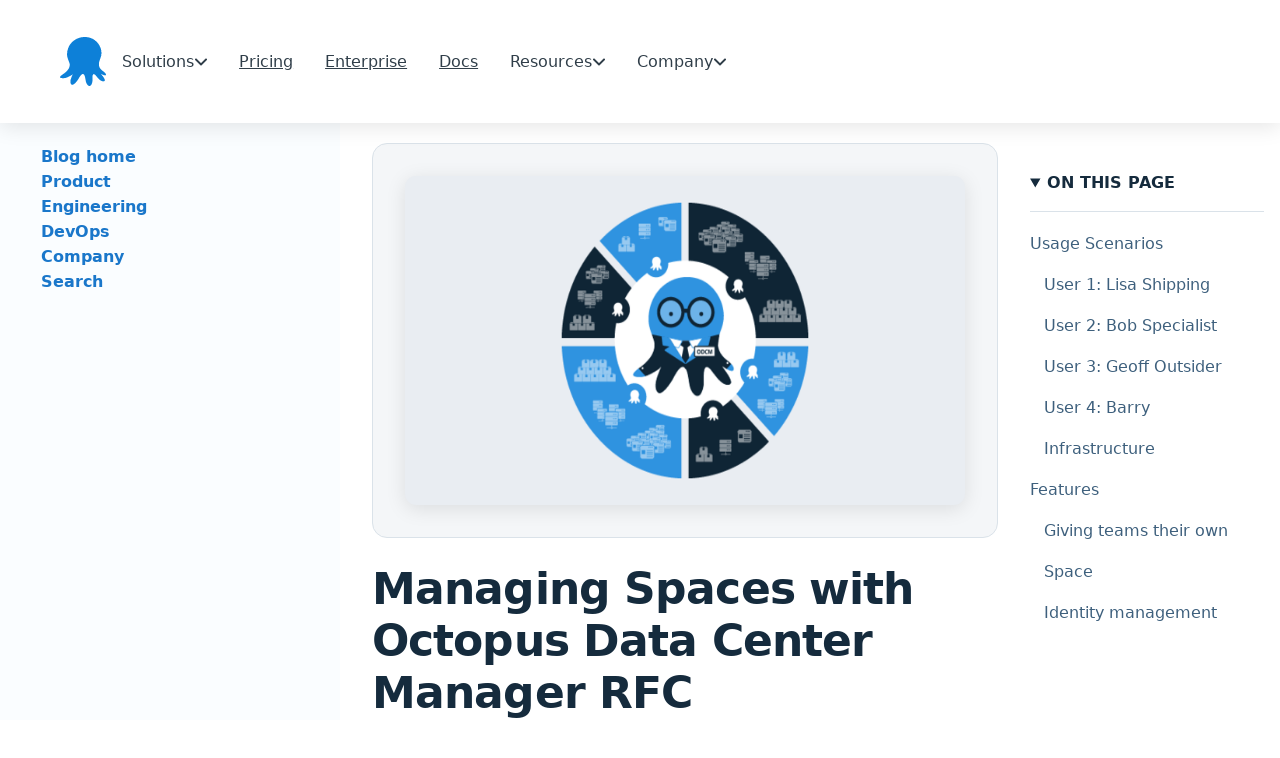

--- FILE ---
content_type: text/html
request_url: https://octopus.com/blog/odcm-rfc
body_size: 149968
content:
<!DOCTYPE html><html dir="ltr" lang="en" class="initial"> <head><meta charset="utf-8"><title>Managing Spaces With Octopus Data Center Manager RFC  | Octopus blog</title><meta name="robots" content="max-image-preview:large, index, follow"><meta name="keywords"><meta name="description" content="We are designing a new product to manage Octopus Servers at scale. This is a request-for-comments."><link rel="stylesheet" href="/blog/css/vars.css"><link rel="stylesheet" href="/blog/css/main.css"><link rel="stylesheet" href="/blog/css/navbar-bundle.css"><meta name="viewport" content="width=device-width, initial-scale=1, minimum-scale=1"><meta name="format-detection" content="telephone=no"><meta name="theme-color" content="#311e3e"><link rel="canonical" href="https://octopus.com/blog/odcm-rfc"><link rel="alternate" type="application/atom+xml" title="Octopus blog" href="/blog/feed.xml"><link rel="alternate" href="/blog/sitemap.xml" type="application/rss+xml"><link rel="shortcut icon" href="/blog/icons/favicon.ico" type="image/x-icon"><link rel="apple-touch-icon" href="/blog/icons/apple-touch-icon.png"><meta property="og:type" content="website"><meta property="og:url" content="https://octopus.com/blog/odcm-rfc"><meta property="og:title" content="Managing Spaces with Octopus Data Center Manager RFC"><meta property="og:description" content="We are designing a new product to manage Octopus Servers at scale. This is a request-for-comments."><meta property="og:image" content="https://octopus.com/blog/img/cover/odcm-blog-image.png"><meta property="og:image:alt" content="An Octopus arm in an infinity shape, supporting people collaborating"><meta name="twitter:card" content="summary_large_image"><meta name="twitter:title" content="Managing Spaces with Octopus Data Center Manager RFC"><meta name="twitter:description" content="We are designing a new product to manage Octopus Servers at scale. This is a request-for-comments."><meta name="twitter:image" content="https://octopus.com/blog/img/cover/odcm-blog-image.png"><meta name="twitter:image:alt" content="An Octopus arm in an infinity shape, supporting people collaborating"><meta name="view-transition" content="same-origin"><link href="/blog/css/fa/css/fontawesome.css" rel="stylesheet">
	<link href="/blog/css/fa/css/brands.css" rel="stylesheet">
	<link href="/blog/css/fa/css/solid.css" rel="stylesheet">
	<meta name="google-site-verification" content="nIbWsTU_ELqMnLNxIexH_s6ch3m-s_MaFnl5u8WoaRM" />

	<!-- Inline Script to set the initial theme -->
	<script>
		(() => {
			const theme = localStorage.getItem('theme') || (window.matchMedia('(prefers-color-scheme: dark)').matches ? 'dark' : 'light');
			document.documentElement.setAttribute('data-theme', theme);
		})();
	</script>

  <script defer>
  const whenActivated = new Promise((resolve) => {
	if (document.prerendering) {
	  document.addEventListener('prerenderingchange', resolve);
	} else {
	  resolve();
	}
  });

  async function add_gtm(w,d,s,l,i) {
	// Only add analytics if the page is not "pre-rendering"
	await whenActivated;

    w[l] = w[l]||[];w[l].push({'gtm.start': new Date().getTime(), event:'gtm.js'});
    var f = d.getElementsByTagName(s)[0],
        j = d.createElement(s),
        dl = l != 'dataLayer'
          ? '&l=' + l 
          : '';
    j.defer=true;
    j.src= 'https://www.googletagmanager.com/gtm.js?id='+i+dl;
    f.parentNode.insertBefore(j, f);
  }

  if (document.location.hostname === 'octopus.com'
  	|| document.location.hostname === 'www.octopus.com') {
	// Only add analytics to production site
    add_gtm(window, document, 'script', 'dataLayer', 'GTM-MQ943TFN');
  }
  </script></head><body data-theme="dark"> <nav class="skip-links" aria-label="Skip Links" id="site-top"> <a href="#site-nav">Skip to navigation</a> <a href="#site-main">Skip to main content</a> <a href="#site-footer">Skip to footer</a> </nav> <nav class="navbar navbar-pu site-header" role="navigation" aria-label="Main Navigation" data-navbar-pu="" itemscope="" itemtype="https://schema.org/SiteNavigationElement" qualified-offer-header-shifted-element="true" style=""> <div class="nav-container"> <div class="navbar-content"> <a class="navbar__logo" href="https://octopus.com/" aria-label="Octopus Deploy homepage" data-navbar-logo="" itemprop="url"> <svg id="glyph-icon" class="icon icon--octopus" xmlns="http://www.w3.org/2000/svg" width="144.4" height="154.6" version="1.1" viewBox="0 0 144.4 154.6" style="will-change: auto;"> <!-- Generator: Adobe Illustrator 29.3.1, SVG Export Plug-In . SVG Version: 2.1.0 Build 151)  --> <defs> <style>
              .logo-color {
                fill: #0d80d8;
              }
            </style> </defs> <path id="glyph-icon1" data-name="glyph-icon" class="logo-color" d="M9.5,117.2c11.5-7.6,24.9-20.4,20-35.4-2.8-8.3-6.6-15.2-7.3-24.2-.5-7.6.7-15.2,3.3-22.1C35.8,7.4,66.6-5.9,94.4,2.4c25.6,7.8,43.2,38,32.7,64.1-6.1,15.2-8.9,27.1,4.7,38.7,3.8,3.1,12.7,8.1,12.7,13.8s-14.6-1.7-16-2.8c1.9,3.3,20,22.3,8.5,23.8-10.6,1.2-20-13.8-26.3-20.2-10.8-10.9-8.9,13.1-8.9,18.1,0,7.8-5.6,23.8-15.3,13.3-8-8.6-4.9-22.1-10.6-31.6-6.1-10.5-16.5,10.5-19,14.3-2.8,4.3-17.2,24.7-22.8,13.8-4.7-8.8,2.8-22.8,6.3-30.9-1.4,2.8-10.8,7.1-13.4,8.6-5.9,3.3-12.7,5-19.5,4.5-14.8-1-3.8-8.8,2.1-12.6Z"></path> </svg> <svg id="wordmark-octopus-deploy" class="icon icon--octopus-deploy-wordmark" xmlns="http://www.w3.org/2000/svg" width="751.5" height="98.9" version="1.1" viewBox="0 0 751.5 98.9" style="will-change: auto;"> <!-- Generator: Adobe Illustrator 29.3.1, SVG Export Plug-In . SVG Version: 2.1.0 Build 151)  --> <defs> <style>
              .logo-wordmark-color {
                fill: #0a151e;
              }
            </style> </defs> <path id="wordmark-octopus-deploy1" data-name="wordmark-octopus-deploy" class="logo-wordmark-color" d="M70.2,39.2c0,8.2-1.5,15.3-4.6,21.2-3.1,5.8-7.2,10.3-12.5,13.4-5.3,3.1-11.3,4.7-17.9,4.7s-12.7-1.6-18-4.7c-5.3-3.1-9.4-7.6-12.5-13.5C1.5,54.5,0,47.5,0,39.2s1.5-15.3,4.6-21.1c3.1-5.9,7.3-10.4,12.5-13.5C22.4,1.6,28.4,0,35.1,0s12.7,1.6,17.9,4.7c5.3,3.1,9.5,7.6,12.5,13.5,3.1,5.8,4.6,12.9,4.6,21.1ZM56.3,39.2c0-5.8-.9-10.7-2.7-14.7-1.8-4-4.3-7-7.5-9.1-3.2-2.1-6.9-3.1-11-3.1s-7.8,1-11,3.1c-3.2,2-5.7,5.1-7.5,9.1-1.8,4-2.7,8.9-2.7,14.7s.9,10.7,2.7,14.7c1.8,4,4.3,7,7.5,9.1,3.2,2,6.9,3.1,11,3.1s7.8-1,11-3.1c3.2-2.1,5.7-5.1,7.5-9.1,1.8-4,2.7-8.9,2.7-14.7ZM103.6,78.6c-5.7,0-10.6-1.3-14.7-3.8-4.1-2.5-7.2-6-9.4-10.4-2.2-4.5-3.3-9.6-3.3-15.4s1.1-11,3.4-15.4c2.2-4.5,5.4-8,9.5-10.4,4.1-2.5,9-3.8,14.5-3.8s8.8.9,12.3,2.6c3.6,1.7,6.5,4.1,8.6,7.2,2.1,3.1,3.4,6.7,3.7,10.8h-12.9c-.5-2.8-1.8-5.1-3.7-6.9-1.9-1.9-4.5-2.8-7.8-2.8s-5.2.7-7.3,2.2c-2.1,1.5-3.7,3.6-4.9,6.3-1.1,2.8-1.7,6.1-1.7,9.9s.6,7.3,1.7,10.1c1.1,2.8,2.7,4.9,4.8,6.5,2.1,1.5,4.5,2.2,7.4,2.2s3.8-.4,5.3-1.1c1.6-.8,2.9-1.9,4-3.3,1.1-1.4,1.8-3.2,2.2-5.3h12.9c-.3,4.1-1.5,7.6-3.6,10.8-2.1,3.1-4.9,5.5-8.4,7.3-3.6,1.7-7.7,2.6-12.5,2.6ZM163.8,20.1v10.4h-32.9v-10.4h32.9ZM139,6.4h13.5v53.8c0,1.8.3,3.2.8,4.2.6.9,1.3,1.6,2.2,1.9.9.3,1.9.5,3.1.5s1.6,0,2.3-.2c.7-.1,1.3-.2,1.6-.3l2.3,10.6c-.7.2-1.8.5-3.1.8-1.3.3-2.9.5-4.8.5-3.4.1-6.4-.4-9.1-1.5-2.7-1.1-4.9-2.9-6.5-5.3-1.6-2.4-2.3-5.4-2.3-9V6.4ZM195.4,78.6c-5.6,0-10.4-1.2-14.5-3.7-4.1-2.5-7.3-5.9-9.6-10.3-2.2-4.4-3.4-9.6-3.4-15.5s1.1-11.1,3.4-15.6c2.3-4.5,5.4-7.9,9.6-10.4,4.1-2.5,9-3.7,14.5-3.7s10.4,1.2,14.6,3.7c4.1,2.5,7.3,5.9,9.5,10.4,2.3,4.5,3.4,9.6,3.4,15.6s-1.1,11.1-3.4,15.5c-2.2,4.4-5.4,7.9-9.5,10.3-4.1,2.5-9,3.7-14.6,3.7ZM195.5,67.7c3,0,5.6-.8,7.6-2.5,2-1.7,3.6-4,4.6-6.8,1-2.8,1.5-6,1.5-9.5s-.5-6.7-1.5-9.5c-1-2.9-2.5-5.1-4.6-6.8-2-1.7-4.6-2.5-7.6-2.5s-5.7.8-7.8,2.5c-2,1.7-3.6,4-4.6,6.8-1,2.8-1.5,6-1.5,9.5s.5,6.6,1.5,9.5c1,2.8,2.5,5.1,4.6,6.8,2.1,1.7,4.7,2.5,7.8,2.5ZM230.3,98.9V20.1h13.3v9.5h.8c.7-1.4,1.7-2.9,2.9-4.4,1.3-1.6,3-2.9,5.1-4.1,2.2-1.1,4.9-1.7,8.3-1.7s8.4,1.1,12,3.4c3.6,2.2,6.4,5.6,8.5,10,2.1,4.4,3.2,9.7,3.2,16.1s-1,11.6-3.1,16c-2.1,4.4-4.9,7.8-8.4,10.1-3.6,2.3-7.6,3.5-12.1,3.5s-6-.5-8.2-1.6c-2.2-1.1-3.9-2.4-5.2-4-1.3-1.6-2.3-3-3-4.4h-.6v30.5h-13.5ZM243.5,48.8c0,3.7.5,7,1.6,9.7,1.1,2.8,2.6,5,4.6,6.5,2,1.5,4.5,2.3,7.3,2.3s5.5-.8,7.5-2.4c2-1.6,3.5-3.8,4.6-6.6,1-2.8,1.6-6,1.6-9.6s-.5-6.7-1.5-9.5c-1-2.8-2.5-4.9-4.6-6.5-2-1.6-4.5-2.4-7.5-2.4s-5.3.8-7.3,2.3c-2,1.5-3.5,3.6-4.6,6.4-1,2.7-1.5,6-1.5,9.7ZM328.4,53.3V20.1h13.5v57.3h-13.1v-10.2h-.6c-1.3,3.2-3.4,5.8-6.4,7.9-2.9,2-6.6,3.1-10.9,3.1s-7.1-.8-10-2.5c-2.9-1.7-5.1-4.1-6.7-7.3-1.6-3.2-2.4-7.1-2.4-11.7V20.1h13.5v34.4c0,3.6,1,6.5,3,8.7,2,2.1,4.6,3.2,7.8,3.2s3.9-.5,5.8-1.5c1.9-1,3.4-2.4,4.6-4.3,1.2-1.9,1.8-4.4,1.8-7.3ZM397,35.3l-12.3,1.3c-.3-1.2-1-2.4-1.8-3.5-.8-1.1-2-2-3.4-2.6-1.4-.7-3.2-1-5.3-1s-5.2.6-7.1,1.8c-1.9,1.2-2.8,2.8-2.8,4.7,0,1.7.6,3,1.8,4.1,1.3,1,3.4,1.9,6.3,2.6l9.8,2.1c5.4,1.2,9.5,3,12.1,5.6,2.7,2.5,4,5.9,4,10,0,3.6-1.1,6.8-3.2,9.6-2.1,2.7-4.9,4.9-8.6,6.4-3.7,1.5-7.9,2.3-12.7,2.3-7,0-12.7-1.5-16.9-4.4-4.3-3-6.8-7.1-7.6-12.3l13.2-1.3c.6,2.6,1.9,4.5,3.8,5.9,1.9,1.3,4.5,2,7.6,2s5.8-.7,7.7-2c2-1.3,2.9-2.9,2.9-4.9s-.6-3-1.9-4.1c-1.2-1.1-3.2-1.9-5.8-2.5l-9.8-2.1c-5.5-1.1-9.6-3.1-12.2-5.8-2.6-2.7-3.9-6.2-3.9-10.4,0-3.5.9-6.6,2.9-9.2,2-2.6,4.7-4.6,8.2-6,3.5-1.4,7.5-2.2,12.1-2.2,6.7,0,12,1.4,15.9,4.3,3.9,2.9,6.3,6.7,7.2,11.6ZM453.8,77.4h-25.9V1h26.4c7.6,0,14.1,1.5,19.5,4.6,5.5,3,9.7,7.4,12.6,13.1,2.9,5.7,4.4,12.5,4.4,20.4s-1.5,14.8-4.4,20.5c-2.9,5.7-7.2,10.1-12.7,13.2-5.5,3.1-12.2,4.6-19.9,4.6ZM441.7,65.5h11.4c5.3,0,9.8-1,13.3-2.9,3.6-2,6.2-4.9,8-8.8,1.8-3.9,2.7-8.8,2.7-14.6s-.9-10.7-2.7-14.5c-1.8-3.9-4.4-6.8-7.9-8.7-3.5-1.9-7.8-2.9-13-2.9h-11.8v52.5ZM524.7,78.6c-5.7,0-10.7-1.2-14.9-3.6-4.2-2.4-7.3-5.8-9.6-10.2-2.2-4.4-3.4-9.6-3.4-15.6s1.1-11.1,3.4-15.5c2.3-4.5,5.4-8,9.5-10.4,4.1-2.5,8.8-3.8,14.3-3.8s6.9.6,10,1.7c3.2,1.1,5.9,2.9,8.4,5.2,2.4,2.4,4.4,5.4,5.7,9,1.4,3.6,2.1,8,2.1,13v4.1h-47v-9.1h34c0-2.6-.6-4.9-1.7-6.9-1.1-2-2.6-3.6-4.6-4.8-1.9-1.2-4.2-1.8-6.8-1.8s-5.2.7-7.3,2c-2.1,1.3-3.7,3.1-4.9,5.2-1.1,2.1-1.7,4.5-1.8,7.1v7.9c0,3.3.6,6.2,1.8,8.6,1.2,2.4,2.9,4.2,5.1,5.4,2.2,1.2,4.8,1.9,7.7,1.9s3.7-.3,5.3-.8c1.6-.6,3-1.4,4.1-2.5,1.2-1.1,2.1-2.4,2.6-4.1l12.6,1.4c-.8,3.3-2.3,6.2-4.6,8.7-2.2,2.5-5,4.4-8.5,5.7-3.5,1.3-7.4,2-11.9,2ZM557.5,98.9V20.1h13.3v9.5h.8c.7-1.4,1.7-2.9,2.9-4.4,1.3-1.6,3-2.9,5.1-4.1,2.2-1.1,4.9-1.7,8.3-1.7s8.4,1.1,12,3.4c3.6,2.2,6.4,5.6,8.5,10,2.1,4.4,3.2,9.7,3.2,16.1s-1,11.6-3.1,16c-2.1,4.4-4.9,7.8-8.4,10.1-3.6,2.3-7.6,3.5-12.1,3.5s-6-.5-8.2-1.6c-2.2-1.1-3.9-2.4-5.2-4-1.3-1.6-2.3-3-3-4.4h-.6v30.5h-13.5ZM570.8,48.8c0,3.7.5,7,1.6,9.7,1.1,2.8,2.6,5,4.6,6.5,2,1.5,4.5,2.3,7.3,2.3s5.5-.8,7.5-2.4c2-1.6,3.5-3.8,4.6-6.6,1-2.8,1.6-6,1.6-9.6s-.5-6.7-1.5-9.5c-1-2.8-2.5-4.9-4.6-6.5-2-1.6-4.5-2.4-7.5-2.4s-5.3.8-7.3,2.3c-2,1.5-3.5,3.6-4.6,6.4-1,2.7-1.5,6-1.5,9.7ZM632.6,1v76.4h-13.5V1h13.5ZM667.4,78.6c-5.6,0-10.4-1.2-14.5-3.7-4.1-2.5-7.3-5.9-9.5-10.3-2.2-4.4-3.4-9.6-3.4-15.5s1.1-11.1,3.4-15.6c2.3-4.5,5.4-7.9,9.5-10.4s9-3.7,14.5-3.7,10.4,1.2,14.5,3.7c4.1,2.5,7.3,5.9,9.5,10.4,2.3,4.5,3.4,9.6,3.4,15.6s-1.1,11.1-3.4,15.5c-2.2,4.4-5.4,7.9-9.5,10.3-4.1,2.5-9,3.7-14.5,3.7ZM667.5,67.7c3,0,5.6-.8,7.6-2.5,2-1.7,3.6-4,4.6-6.8,1-2.8,1.5-6,1.5-9.5s-.5-6.7-1.5-9.5c-1-2.9-2.5-5.1-4.6-6.8-2-1.7-4.6-2.5-7.6-2.5s-5.7.8-7.8,2.5c-2,1.7-3.6,4-4.6,6.8-1,2.8-1.5,6-1.5,9.5s.5,6.6,1.5,9.5c1,2.8,2.5,5.1,4.6,6.8,2.1,1.7,4.7,2.5,7.8,2.5ZM708.7,98.9c-1.8,0-3.5-.1-5.1-.4-1.5-.3-2.8-.6-3.7-1l3.1-10.5c2,.6,3.7.8,5.3.8s2.9-.5,4.1-1.5c1.2-.9,2.2-2.5,3-4.6l1.2-3.1-20.8-58.5h14.3l13.2,43.3h.6l13.2-43.3h14.4l-22.9,64.2c-1.1,3-2.5,5.6-4.3,7.8-1.8,2.2-3.9,3.9-6.5,5-2.5,1.2-5.6,1.8-9.1,1.8Z"></path> </svg> <span class="visually-hidden" itemprop="name">Octopus Deploy</span> </a> <div id="main-navbar" class="navbar__menu" style="--sections-count:6" data-navbar-menu=""> <ul class="navbar__sections" role="menubar"> <li class="navbar__section" role="none"> <button type="button" class="navbar__button" aria-expanded="false" aria-controls="dropdown-solutions" data-navbar-section-toggle="" data-navbar-drawer-trigger="" data-target="dropdown-solutions" data-target-drawer="dropdown-solutions" role="menuitem" aria-haspopup="true" aria-label="Solutions menu"> <span>Solutions</span> <svg class="icon icon--chevron-navbar" width="13" height="8" viewBox="0 0 13 8" fill="none" xmlns="http://www.w3.org/2000/svg"> <path d="M1.98755 1.5L6.98755 6.5L11.9875 1.5" stroke="#303E49" stroke-width="2" stroke-linecap="round" stroke-linejoin="round"></path> </svg> </button> <div class="navbar__dropdown" id="dropdown-solutions" data-navbar-dropdown="" role="menu"> <div class="navbar__subsection"> <ul class="navbar__subsection-items" aria-labelledby="&quot;dropdown-solutions-&quot;" role="menu"> <li class="navbar__item" role="none"> <span class="navbar__item-sub-category" role="separator">Octopus Deploy</span> </li> <li class="navbar__item" role="none"> <a class="navbar__item-link" href="https://octopus.com/use-case/kubernetes" itemprop="url" role="menuitem"> <span class="navbar__item-icon" aria-hidden="true"> <figure class="image-wrapper"> <img src="https://a.storyblok.com/f/185929/45x45/c234e77f86/icon-kubernetes.svg" alt="Kubernetes icon logo steer blue gradient" class="" loading="lazy" data-storyblok-image="" width="45" height="45"> </figure> </span> <span class="navbar__item-label" itemprop="name">Kubernetes deployments</span> </a> </li> <li class="navbar__item" role="none"> <a class="navbar__item-link" href="https://octopus.com/use-case/platform-hub" itemprop="url" role="menuitem"> <span class="navbar__item-icon" aria-hidden="true"> <figure class="image-wrapper"> <img src="https://a.storyblok.com/f/185929/45x45/cc44e17bdf/icon-platform-hub.svg" alt="Blue boxes stacked on top of each other" class="" loading="lazy" data-storyblok-image="" width="45" height="45"> </figure> </span> <span class="navbar__item-label" itemprop="name">Platform Hub</span> </a> </li> <li class="navbar__item" role="none"> <a class="navbar__item-link" href="https://octopus.com/use-case/environment-promotion" itemprop="url" role="menuitem"> <span class="navbar__item-icon" aria-hidden="true"> <figure class="image-wrapper"> <img src="https://a.storyblok.com/f/185929/45x45/e2c09018a3/icon-environment-promotion.svg" alt="icon environment promotion gear blue gradient" class="" loading="lazy" data-storyblok-image="" width="45" height="45"> </figure> </span> <span class="navbar__item-label" itemprop="name">Environment promotion</span> </a> </li> <li class="navbar__item" role="none"> <a class="navbar__item-link" href="https://octopus.com/use-case/ai-assistant" itemprop="url" role="menuitem"> <span class="navbar__item-icon" aria-hidden="true"> <figure class="image-wrapper"> <img src="https://a.storyblok.com/f/185929/45x45/bd93d826d3/icon-ai.svg" alt="AI icon" class="" loading="lazy" data-storyblok-image="" width="45" height="45"> </figure> </span> <span class="navbar__item-label" itemprop="name">AI Assistant</span> </a> </li> <li class="navbar__item" role="none"> <a class="navbar__item-link" href="https://octopus.com/use-case/argo-cd-in-octopus" itemprop="url" role="menuitem"> <span class="navbar__item-icon" aria-hidden="true"> <figure class="image-wrapper"> <img src="https://a.storyblok.com/f/185929/45x45/d42ce2a726/icon-argo.svg" alt="Argo icon" class="" loading="lazy" data-storyblok-image="" width="45" height="45"> </figure> </span> <span class="navbar__item-label" itemprop="name">Argo CD in Octopus</span> </a> </li> <li class="navbar__item" role="none"> <a class="navbar__item-link" href="https://octopus.com/use-case/runbooks" itemprop="url" role="menuitem"> <span class="navbar__item-icon" aria-hidden="true"> <figure class="image-wrapper"> <img src="https://a.storyblok.com/f/185929/45x45/d9ab08e6a3/icon-runbooks.svg" alt="runbooks running book with a wrench on it blue gradient" class="" loading="lazy" data-storyblok-image="" width="45" height="45"> </figure> </span> <span class="navbar__item-label" itemprop="name">Automate operations tasks</span> </a> </li> <li class="navbar__item" role="none"> <a class="navbar__item-link" href="https://octopus.com/use-case/tenanted-deployments" itemprop="url" role="menuitem"> <span class="navbar__item-icon" aria-hidden="true"> <figure class="image-wrapper"> <img src="https://a.storyblok.com/f/185929/45x45/c89e19472b/icon-tenanted-deployments.svg" alt="icon tenanted deployments blue gradient three people" class="" loading="lazy" data-storyblok-image="" width="45" height="45"> </figure> </span> <span class="navbar__item-label" itemprop="name">Tenanted deployments</span> </a> </li> <li class="navbar__item" role="none"> <span class="navbar__item-sub-category" role="separator">Codefresh</span> </li> <li class="navbar__item" role="none"> <a class="navbar__item-link" href="https://codefresh.io" target="_blank" itemprop="url" role="menuitem"> <span class="navbar__item-icon" aria-hidden="true"> <figure class="image-wrapper"> <img src="https://a.storyblok.com/f/185929/45x45/ef5eab4aa3/icon-codefresh.svg" alt="icon codefresh leaves green" class="" loading="lazy" data-storyblok-image="" width="45" height="45"> </figure> </span> <span class="navbar__item-label" itemprop="name">GitOps with Codefresh</span> </a> </li> </ul> </div> <div class="navbar__subsection"> <ul class="navbar__subsection-items" aria-labelledby="&quot;dropdown-solutions-&quot;" role="menu"> <li class="navbar__item" role="none"> <span class="navbar__item-sub-category" role="separator">Services</span> </li> <li class="navbar__item" role="none"> <a class="navbar__item-link" href="https://octopus.com/support/priority" itemprop="url" role="menuitem"> <span class="navbar__item-icon" aria-hidden="true"> <figure class="image-wrapper"> <img src="https://a.storyblok.com/f/185929/45x45/a5235cfb1e/icon-premium-support.svg" alt="Support headset icon" class="" loading="lazy" data-storyblok-image="" width="45" height="45"> </figure> </span> <span class="navbar__item-label" itemprop="name">Premium support</span> </a> </li> <li class="navbar__item" role="none"> <a class="navbar__item-link" href="https://octopus.com/support/enterprise-argo-support" target="_self" itemprop="url" role="menuitem"> <span class="navbar__item-icon" aria-hidden="true"> <figure class="image-wrapper"> <img src="https://a.storyblok.com/f/185929/45x45/d34ae372c2/argo-enterprise-support.svg" alt="Argo enterprise support" class="" loading="lazy" data-storyblok-image="" width="45" height="45"> </figure> </span> <span class="navbar__item-label" itemprop="name">Enterprise support for Argo</span> </a> </li> <li class="navbar__item" role="none"> <a class="navbar__item-link" href="https://octopus.com/tam" itemprop="url" role="menuitem"> <span class="navbar__item-icon" aria-hidden="true"> <figure class="image-wrapper"> <img src="https://a.storyblok.com/f/185929/45x45/72a7aacf25/icon-tam.svg" alt="TAM services" class="" loading="lazy" data-storyblok-image="" width="45" height="45"> </figure> </span> <span class="navbar__item-label" itemprop="name">Technical Account Management</span> </a> </li> <li class="navbar__item" role="none"> <a class="navbar__item-link" href="https://learning.codefresh.io" target="_blank" itemprop="url" role="menuitem"> <span class="navbar__item-icon" aria-hidden="true"> <figure class="image-wrapper"> <img src="https://a.storyblok.com/f/185929/45x45/7802cd7dd7/icon-certificates-1.svg" alt="Certification icon" class="" loading="lazy" data-storyblok-image="" width="45" height="45"> </figure> </span> <span class="navbar__item-label" itemprop="name">GitOps certification</span> </a> </li> <li class="navbar__item" role="none"> <span class="navbar__item-sub-category" role="separator">Featured industries</span> </li> <li class="navbar__item" role="none"> <a class="navbar__item-link" href="https://octopus.com/industry/financial-services" itemprop="url" role="menuitem"> <span class="navbar__item-icon" aria-hidden="true"> <figure class="image-wrapper"> <img src="https://a.storyblok.com/f/185929/45x45/740fae7ceb/icon-financial-industry.svg" alt="Bank icon" class="" loading="lazy" data-storyblok-image="" width="45" height="45"> </figure> </span> <span class="navbar__item-label" itemprop="name">Financial services</span> </a> </li> <li class="navbar__item" role="none"> <a class="navbar__item-link" href="https://octopus.com/industry/retail" itemprop="url" role="menuitem"> <span class="navbar__item-icon" aria-hidden="true"> <figure class="image-wrapper"> <img src="https://a.storyblok.com/f/185929/45x45/3bcef2e4c8/icon-retail-industry.svg" alt="Retail icon" class="" loading="lazy" data-storyblok-image="" width="45" height="45"> </figure> </span> <span class="navbar__item-label" itemprop="name">Retail</span> </a> </li> </ul> </div> <div class="navbar__subsection"> <ul class="navbar__subsection-items" aria-labelledby="&quot;dropdown-solutions-&quot;" role="menu"> <li class="navbar__item" role="none"> <span class="navbar__item-sub-category" role="separator">Explore</span> </li> <li class="navbar__item" role="none"> <a class="navbar__item-link" href="https://octopus.com/docs" target="_blank" itemprop="url" role="menuitem"> <span class="navbar__item-label" itemprop="name">Documentation</span> </a> </li> <li class="navbar__item" role="none"> <a class="navbar__item-link" href="https://octopus.com/whatsnew" itemprop="url" role="menuitem"> <span class="navbar__item-label" itemprop="name">What's new</span> </a> </li> <li class="navbar__item" role="none"> <a class="navbar__item-link" href="https://octopus.com/integrations" itemprop="url" role="menuitem"> <span class="navbar__item-label" itemprop="name">Integrations</span> </a> </li> <li class="navbar__item" role="none"> <a class="navbar__item-link" href="https://roadmap.octopus.com/tabs/2-planned" itemprop="url" role="menuitem"> <span class="navbar__item-label" itemprop="name">Roadmap</span> </a> </li> <li class="navbar__item" role="none"> <a class="navbar__item-link" href="https://octopus.com/downloads" itemprop="url" role="menuitem"> <span class="navbar__item-label" itemprop="name">Downloads</span> </a> </li> <li class="navbar__item" role="none"> <a class="navbar__item-link" href="https://octopus.com/free" itemprop="url" role="menuitem"> <span class="navbar__item-label" itemprop="name">Start for free</span> </a> </li> <li class="navbar__item" role="none"> <a class="navbar__item-link" href="https://octopus.com/lp/schedule-a-demo" itemprop="url" role="menuitem"> <span class="navbar__item-label" itemprop="name">Book a demo</span> </a> </li> <li class="navbar__item" role="none"> <a class="navbar__item-link" href="https://octopus.com/tam" itemprop="url" role="menuitem"> <span class="navbar__item-label" itemprop="name">TAM services</span> </a> </li> </ul> </div> <svg class="icon icon--marker-navbar" xmlns="http://www.w3.org/2000/svg" width="32" height="15" viewBox="0 0 32 15" fill="none"> <path d="M13.8787 1.12132L0 15H32L18.1213 1.12132C16.9497 -0.0502526 15.0503 -0.050255 13.8787 1.12132Z" fill="white"></path> </svg> </div> </li> <li class="navbar__section" role="none"> <a class="navbar__button" href="https://octopus.com/pricing/overview" itemprop="url" role="menuitem"> <span itemprop="name">Pricing</span> </a> </li> <li class="navbar__section" role="none"> <a class="navbar__button" href="https://octopus.com/enterprise" itemprop="url" role="menuitem"> <span itemprop="name">Enterprise</span> </a> </li> <li class="navbar__section" role="none"> <a class="navbar__button" href="https://octopus.com/docs" target="_blank" itemprop="url" role="menuitem"> <span itemprop="name">Docs</span> </a> </li> <li class="navbar__section" role="none"> <button type="button" class="navbar__button" aria-expanded="false" aria-controls="dropdown-resources" data-navbar-section-toggle="" data-navbar-drawer-trigger="" data-target="dropdown-resources" data-target-drawer="dropdown-resources" role="menuitem" aria-haspopup="true" aria-label="Resources menu"> <span>Resources</span> <svg class="icon icon--chevron-navbar" width="13" height="8" viewBox="0 0 13 8" fill="none" xmlns="http://www.w3.org/2000/svg"> <path d="M1.98755 1.5L6.98755 6.5L11.9875 1.5" stroke="#303E49" stroke-width="2" stroke-linecap="round" stroke-linejoin="round"></path> </svg> </button> <div class="navbar__dropdown" id="dropdown-resources" data-navbar-dropdown="" role="menu"> <div class="navbar__subsection"> <h2 class="navbar__subsection-title" id="dropdown-resources-explore">
Explore
</h2> <ul class="navbar__subsection-items" aria-labelledby="&quot;dropdown-resources-explore&quot;" role="menu"> <li class="navbar__item" role="none"> <a class="navbar__item-link" href="https://octopus.com/company/customers" itemprop="url" role="menuitem"> <span class="navbar__item-icon" aria-hidden="true"> <figure class="image-wrapper"> <img src="https://a.storyblok.com/f/185929/45x45/00525c876d/icon-customer-stories.svg" alt="icon customer stories success example graduate" class="" loading="lazy" data-storyblok-image="" width="45" height="45"> </figure> </span> <span class="navbar__item-label" itemprop="name">Customer stories</span> </a> </li> <li class="navbar__item" role="none"> <a class="navbar__item-link" href="https://octopus.com/downloads" itemprop="url" role="menuitem"> <span class="navbar__item-icon" aria-hidden="true"> <figure class="image-wrapper"> <img src="https://a.storyblok.com/f/185929/45x45/0008b1a75e/nav-icon-downloads.svg" alt="Downloads icon" class="" loading="lazy" data-storyblok-image="" width="45" height="45"> </figure> </span> <span class="navbar__item-label" itemprop="name">Downloads</span> </a> </li> <li class="navbar__item" role="none"> <a class="navbar__item-link" href="https://octopus.com/webinars" itemprop="url" role="menuitem"> <span class="navbar__item-icon" aria-hidden="true"> <figure class="image-wrapper"> <img src="https://a.storyblok.com/f/185929/45x45/a7c01192c7/icon-webinars.svg" alt="icon camera webinars videos capture" class="" loading="lazy" data-storyblok-image="" width="45" height="45"> </figure> </span> <span class="navbar__item-label" itemprop="name">Webinars</span> </a> </li> <li class="navbar__item" role="none"> <a class="navbar__item-link" href="https://octopus.com/blog" itemprop="url" role="menuitem"> <span class="navbar__item-icon" aria-hidden="true"> <figure class="image-wrapper"> <img src="https://a.storyblok.com/f/185929/45x45/c75b9aff00/icon-blog.svg" alt="icon note write pencil blog" class="" loading="lazy" data-storyblok-image="" width="45" height="45"> </figure> </span> <span class="navbar__item-label" itemprop="name">Blog</span> </a> </li> <li class="navbar__item" role="none"> <a class="navbar__item-link" href="https://octopus.com/publications" itemprop="url" role="menuitem"> <span class="navbar__item-icon" aria-hidden="true"> <figure class="image-wrapper"> <img src="https://a.storyblok.com/f/185929/45x45/1845d0555a/icon-nav-publications.svg" alt="Publications icon" class="" loading="lazy" data-storyblok-image="" width="45" height="45"> </figure> </span> <span class="navbar__item-label" itemprop="name">Publications</span> </a> </li> <li class="navbar__item" role="none"> <a class="navbar__item-link" href="https://octopus.com/devops/" itemprop="url" role="menuitem"> <span class="navbar__item-icon" aria-hidden="true"> <figure class="image-wrapper"> <img src="https://a.storyblok.com/f/185929/45x45/0724935a2e/icon-devops-handbook.svg" alt="icon book devops DevOps handbook ci cd cycle" class="" loading="lazy" data-storyblok-image="" width="45" height="45"> </figure> </span> <span class="navbar__item-label" itemprop="name">DevOps handbook</span> </a> </li> <li class="navbar__item" role="none"> <a class="navbar__item-link" href="https://octopus.com/company/trust" itemprop="url" role="menuitem"> <span class="navbar__item-icon" aria-hidden="true"> <figure class="image-wrapper"> <img src="https://a.storyblok.com/f/185929/45x45/d01a1b10a9/icon-trust-security.svg" alt="icon trust and security lock pad" class="" loading="lazy" data-storyblok-image="" width="45" height="45"> </figure> </span> <span class="navbar__item-label" itemprop="name">Trust and security</span> </a> </li> <li class="navbar__item" role="none"> <a class="navbar__item-link" href="https://octopus.com/support" itemprop="url" role="menuitem"> <span class="navbar__item-icon" aria-hidden="true"> <figure class="image-wrapper"> <img src="https://a.storyblok.com/f/185929/45x45/ecb140a3aa/icon-partners.svg" alt="icon support partners handshake trust" class="" loading="lazy" data-storyblok-image="" width="45" height="45"> </figure> </span> <span class="navbar__item-label" itemprop="name">Support</span> </a> </li> </ul> </div> <div class="navbar__subsection"> <h2 class="navbar__subsection-title" id="dropdown-resources-learn">
Learn
</h2> <ul class="navbar__subsection-items" aria-labelledby="&quot;dropdown-resources-learn&quot;" role="menu"> <li class="navbar__item" role="none"> <a class="navbar__item-link" href="https://octopus.com/deployment-capability-assessment" itemprop="url" role="menuitem"> <span class="navbar__item-label" itemprop="name">Deployment capability assessment</span> </a> </li> <li class="navbar__item" role="none"> <a class="navbar__item-link" href="https://octopus.com/devops/continuous-delivery/" itemprop="url" role="menuitem"> <span class="navbar__item-label" itemprop="name">Continuous Delivery</span> </a> </li> <li class="navbar__item" role="none"> <a class="navbar__item-link" href="https://octopus.com/devops/kubernetes-deployments/" itemprop="url" role="menuitem"> <span class="navbar__item-label" itemprop="name">Kubernetes deployments</span> </a> </li> <li class="navbar__item" role="none"> <a class="navbar__item-link" href="https://octopus.com/devops/kubernetes-management/" itemprop="url" role="menuitem"> <span class="navbar__item-label" itemprop="name">Kubernetes management</span> </a> </li> <li class="navbar__item" role="none"> <a class="navbar__item-link" href="https://octopus.com/devops/continuous-deployment/" itemprop="url" role="menuitem"> <span class="navbar__item-label" itemprop="name">Continuous Deployment</span> </a> </li> <li class="navbar__item" role="none"> <a class="navbar__item-link" href="https://octopus.com/devops/platform-engineering/" itemprop="url" role="menuitem"> <span class="navbar__item-label" itemprop="name">Platform Engineering</span> </a> </li> <li class="navbar__item" role="none"> <a class="navbar__item-link" href="https://octopus.com/devops/devops-approach/" itemprop="url" role="menuitem"> <span class="navbar__item-label" itemprop="name">DevOps</span> </a> </li> <li class="navbar__item" role="none"> <a class="navbar__item-link" href="https://octopus.com/devops/ci-cd/" itemprop="url" role="menuitem"> <span class="navbar__item-label" itemprop="name">CI/CD</span> </a> </li> <li class="navbar__item" role="none"> <a class="navbar__item-link" href="https://octopus.com/devops/software-deployments/" itemprop="url" role="menuitem"> <span class="navbar__item-label" itemprop="name">Software deployments</span> </a> </li> <li class="navbar__item" role="none"> <a class="navbar__item-link" href="https://octopus.com/devops/metrics/" itemprop="url" role="menuitem"> <span class="navbar__item-label" itemprop="name">DevOps metrics</span> </a> </li> <li class="navbar__item" role="none"> <a class="navbar__item-link" href="https://octopus.com/devops/feature-flags/" itemprop="url" role="menuitem"> <span class="navbar__item-label" itemprop="name">Feature flags</span> </a> </li> <li class="navbar__item" role="none"> <a class="navbar__item-link" href="https://octopus.com/devops/cloud-deployment/" itemprop="url" role="menuitem"> <span class="navbar__item-label" itemprop="name">Cloud deployments</span> </a> </li> </ul> </div> <svg class="icon icon--marker-navbar" xmlns="http://www.w3.org/2000/svg" width="32" height="15" viewBox="0 0 32 15" fill="none"> <path d="M13.8787 1.12132L0 15H32L18.1213 1.12132C16.9497 -0.0502526 15.0503 -0.050255 13.8787 1.12132Z" fill="white"></path> </svg> </div> </li> <li class="navbar__section" role="none"> <button type="button" class="navbar__button" aria-expanded="false" aria-controls="dropdown-company" data-navbar-section-toggle="" data-navbar-drawer-trigger="" data-target="dropdown-company" data-target-drawer="dropdown-company" role="menuitem" aria-haspopup="true" aria-label="Company menu"> <span>Company</span> <svg class="icon icon--chevron-navbar" width="13" height="8" viewBox="0 0 13 8" fill="none" xmlns="http://www.w3.org/2000/svg"> <path d="M1.98755 1.5L6.98755 6.5L11.9875 1.5" stroke="#303E49" stroke-width="2" stroke-linecap="round" stroke-linejoin="round"></path> </svg> </button> <div class="navbar__dropdown" id="dropdown-company" data-navbar-dropdown="" role="menu"> <div class="navbar__subsection"> <h2 class="navbar__subsection-title" id="dropdown-company-careers">
Careers
</h2> <ul class="navbar__subsection-items" aria-labelledby="&quot;dropdown-company-careers&quot;" role="menu"> <li class="navbar__item" role="none"> <a class="navbar__item-link" href="https://octopus.com/company/careers" itemprop="url" role="menuitem"> <span class="navbar__item-icon" aria-hidden="true"> <figure class="image-wrapper"> <img src="https://a.storyblok.com/f/185929/45x45/91b747265a/icon-careers-join-us.svg" alt="icon person plus career join us" class="" loading="lazy" data-storyblok-image="" width="45" height="45"> </figure> </span> <span class="navbar__item-label" itemprop="name">Join us</span> </a> </li> <li class="navbar__item" role="none"> <a class="navbar__item-link" href="https://handbook.octopus.com/" target="_blank" itemprop="url" role="menuitem"> <span class="navbar__item-icon" aria-hidden="true"> <figure class="image-wrapper"> <img src="https://a.storyblok.com/f/185929/45x45/94e4d7a548/icon-company-handbook.svg" alt="icon octopus handbook book" class="" loading="lazy" data-storyblok-image="" width="45" height="45"> </figure> </span> <span class="navbar__item-label" itemprop="name">Company handbook</span> </a> </li> </ul> </div> <div class="navbar__subsection"> <h2 class="navbar__subsection-title" id="dropdown-company-explore">
Explore
</h2> <ul class="navbar__subsection-items" aria-labelledby="&quot;dropdown-company-explore&quot;" role="menu"> <li class="navbar__item" role="none"> <a class="navbar__item-link" href="https://octopus.com/company" itemprop="url" role="menuitem"> <span class="navbar__item-label" itemprop="name">About us</span> </a> </li> <li class="navbar__item" role="none"> <a class="navbar__item-link" href="https://octopus.com/company/contact" itemprop="url" role="menuitem"> <span class="navbar__item-label" itemprop="name">Contact us</span> </a> </li> <li class="navbar__item" role="none"> <a class="navbar__item-link" href="https://octopus.com/news" itemprop="url" role="menuitem"> <span class="navbar__item-label" itemprop="name">News and media</span> </a> </li> <li class="navbar__item" role="none"> <a class="navbar__item-link" href="https://octopus.com/events" itemprop="url" role="menuitem"> <span class="navbar__item-label" itemprop="name">Events</span> </a> </li> <li class="navbar__item" role="none"> <a class="navbar__item-link" href="https://octopus.com/partners" itemprop="url" role="menuitem"> <span class="navbar__item-label" itemprop="name">Our partners</span> </a> </li> <li class="navbar__item" role="none"> <a class="navbar__item-link" href="https://shop.octopus.com/" target="_blank" itemprop="url" role="menuitem"> <span class="navbar__item-label" itemprop="name">Swag</span> </a> </li> </ul> </div> <svg class="icon icon--marker-navbar" xmlns="http://www.w3.org/2000/svg" width="32" height="15" viewBox="0 0 32 15" fill="none"> <path d="M13.8787 1.12132L0 15H32L18.1213 1.12132C16.9497 -0.0502526 15.0503 -0.050255 13.8787 1.12132Z" fill="white"></path> </svg> </div> </li> </ul> <ul class="navbar__sections navbar__sections--secondary" data-navbar-secondary="" role="menubar"> <li class="navbar__section" data-navbar-signin="" role="none"> <a class="navbar__button" href="https://octopus.com/signin" rel="nofollow" itemprop="url" role="menuitem"> <span itemprop="name">Sign in</span> </a> </li> <li class="navbar__section navbar__section--contact" role="none"> <button type="button" class="navbar__button navbar__button--contact button button--secondary" aria-expanded="false" aria-controls="dropdown-contact-us" data-navbar-section-toggle="" data-navbar-drawer-trigger="" data-target="dropdown-contact-us" data-target-drawer="dropdown-contact-us" role="menuitem" aria-haspopup="true" aria-label="Contact us menu"> <span>Contact us</span> <svg class="icon icon--envelope" width="23" height="23" viewBox="0 0 23 23" fill="none" xmlns="http://www.w3.org/2000/svg"> <path id="Vector" d="M7.90625 9.70321H15.0938C15.4909 9.70321 15.8125 9.38157 15.8125 8.98446V8.26571C15.8125 7.86861 15.4909 7.54697 15.0938 7.54697H7.90625C7.50914 7.54697 7.1875 7.86861 7.1875 8.26571V8.98446C7.1875 9.38157 7.50914 9.70321 7.90625 9.70321ZM7.1875 13.2969C7.1875 13.694 7.50914 14.0157 7.90625 14.0157H15.0938C15.4909 14.0157 15.8125 13.694 15.8125 13.2969V12.5782C15.8125 12.1811 15.4909 11.8594 15.0938 11.8594H7.90625C7.50914 11.8594 7.1875 12.1811 7.1875 12.5782V13.2969ZM11.5 18.7383C10.7624 18.7383 10.0248 18.511 9.39496 18.0559L0 11.2692V20.8438C0 22.0346 0.965371 23 2.15625 23H20.8438C22.0346 23 23 22.0346 23 20.8438V11.2692L13.605 18.0559C12.9752 18.5105 12.2376 18.7383 11.5 18.7383ZM22.1739 7.32011C21.7763 7.00836 21.3994 6.71502 20.8438 6.29545V4.31261C20.8438 3.12174 19.8784 2.15638 18.6875 2.15638H15.2038C15.0672 2.05755 14.9401 1.96501 14.7977 1.86169C14.0426 1.3105 12.5422 -0.015584 11.5 0.0001386C10.4578 -0.015584 8.95787 1.3105 8.20229 1.86169C8.05988 1.96501 7.93275 2.05755 7.79619 2.15638H4.3125C3.12162 2.15638 2.15625 3.12174 2.15625 4.31261V6.29545C1.60057 6.71457 1.22367 7.00836 0.826113 7.32011C0.568782 7.52178 0.360684 7.77933 0.217563 8.07327C0.0744413 8.36722 4.42843e-05 8.68987 0 9.0168L0 9.49522L4.3125 12.6105V4.31261H18.6875V12.6105L23 9.49522V9.0168C23 8.35466 22.6954 7.7289 22.1739 7.32011Z" fill="#6950FF"></path> </svg> <svg class="icon icon--chevron-navbar" width="13" height="8" viewBox="0 0 13 8" fill="none" xmlns="http://www.w3.org/2000/svg"> <path d="M1.98755 1.5L6.98755 6.5L11.9875 1.5" stroke="#303E49" stroke-width="2" stroke-linecap="round" stroke-linejoin="round"></path> </svg> </button> <div class="navbar__dropdown" id="dropdown-contact-us" data-navbar-dropdown="" role="menu"> <div class="navbar__subsection"> <ul class="navbar__subsection-items" aria-labelledby="&quot;dropdown-contact-us-&quot;" role="menu"> <li class="navbar__item" role="none"> <a class="navbar__item-link" href="https://octopus.com/company/contact" itemprop="url" role="menuitem"> <span class="navbar__item-icon" aria-hidden="true"> <figure class="image-wrapper"> <img src="https://a.storyblok.com/f/185929/45x45/519b91d00d/icon-email.svg" alt="contact sales icon email" class="" loading="lazy" data-storyblok-image="" width="45" height="45"> </figure> </span> <span class="navbar__item-label" itemprop="name">Contact sales</span> </a> </li> <li class="navbar__item" role="none"> <a class="navbar__item-link" href="https://octopus.com/lp/schedule-a-demo" itemprop="url" role="menuitem"> <span class="navbar__item-icon" aria-hidden="true"> <figure class="image-wrapper"> <img src="https://a.storyblok.com/f/185929/45x45/2292c7a9ed/icon-calendar.svg" alt="Booking a call discovery icon calendar" class="" loading="lazy" data-storyblok-image="" width="45" height="45"> </figure> </span> <span class="navbar__item-label" itemprop="name">Book a demo</span> </a> </li> <li class="navbar__item" role="none"> <a class="navbar__item-link" href="https://octopus.com/support" itemprop="url" role="menuitem"> <span class="navbar__item-icon" aria-hidden="true"> <figure class="image-wrapper"> <img src="https://a.storyblok.com/f/185929/45x45/1e5f2d40b8/icon-support.svg" alt="icon contact support speech bubble" class="" loading="lazy" data-storyblok-image="" width="45" height="45"> </figure> </span> <span class="navbar__item-label" itemprop="name">Contact support</span> </a> </li> </ul> </div> <svg class="icon icon--marker-navbar" xmlns="http://www.w3.org/2000/svg" width="32" height="15" viewBox="0 0 32 15" fill="none"> <path d="M13.8787 1.12132L0 15H32L18.1213 1.12132C16.9497 -0.0502526 15.0503 -0.050255 13.8787 1.12132Z" fill="white"></path> </svg> </div> </li> <li class="navbar__section" data-navbar-signup="" role="none"> <a class="navbar__button button button--primary" href="https://octopus.com/free-signup?location=nav-bar" rel="nofollow" itemprop="url" role="menuitem"> <span itemprop="name">Start for free</span> </a> </li> <li class="navbar__section navbar__section--user" data-navbar-profile="" hidden="" role="none"> <div class="navbar__user-menu"> <button type="button" class="navbar__button navbar__user-toggle" data-navbar-profile-link="" aria-expanded="false" aria-controls="dropdown-user" data-target="dropdown-user" role="menuitem" aria-haspopup="true" aria-label="User profile menu"> <span class="navbar__profile-image" data-navbar-profile-image=""> <img src="" alt="User profile image" loading="lazy" hidden=""> </span> <span class="personal" data-navbar-profile-name="">User</span> <svg class="icon icon--chevron-navbar" width="13" height="8" viewBox="0 0 13 8" fill="none" xmlns="http://www.w3.org/2000/svg"> <path d="M1.98755 1.5L6.98755 6.5L11.9875 1.5" stroke="#303E49" stroke-width="2" stroke-linecap="round" stroke-linejoin="round"></path> </svg> </button> <div class="navbar__dropdown" id="dropdown-user" data-navbar-profile-dropdown="" role="menu"> <div class="navbar__subsection"> <ul class="navbar__subsection-items" role="menu"> <li class="navbar__item" role="none"> <a class="navbar__item-link" href="https://billing.octopus.com" itemprop="url" role="menuitem"> <span class="navbar__item-icon" aria-hidden="true"> <div class="image-wrapper"> <svg xmlns="http://www.w3.org/2000/svg" width="45" height="45" xmlns:v="https://vecta.io/nano"> <rect width="45" height="45" rx="8.9" fill="#f4f6f8"></rect> <path d="M29.4 20.7l-.3.5c-.1.2-.3.3-.5.2-.4-.2-.8-.4-1.2-.7-.2-.1-.2-.4-.1-.6l.3-.5-.6-1h-.6c-.2 0-.4-.2-.4-.4v-1.3c0-.2.2-.4.4-.4h.6c.1-.4.3-.7.6-1l-.3-.5c-.1-.2 0-.4.1-.6.3-.3.7-.5 1.2-.7.2 0 .4 0 .5.2l.3.5h1.1l.3-.5c.1-.2.3-.3.5-.2.4.2.8.4 1.2.7.2.1.2.4.1.6l-.3.5.6 1h.6c.2 0 .4.2.4.4v1.3c0 .2-.2.4-.4.4h-.6c-.1.4-.3.7-.6 1l.3.5c.1.2 0 .4-.1.6-.3.3-.7.5-1.2.7-.2 0-.4 0-.5-.2l-.3-.5h-1.1zm-.4-2.1c1.4 1 3-.5 1.9-1.9-1.4-1-3 .5-1.9 1.9zm-4.1 5.5l1.2.6c.4.2.5.6.4 1-.3.9-.9 1.6-1.5 2.3-.3.3-.7.4-1.1.2l-1-.6c-.6.5-1.2.9-2 1.1v1.2c0 .4-.3.8-.7.8-.9.1-1.8.2-2.7 0-.4 0-.7-.4-.7-.8v-1.2c-.7-.3-1.4-.6-2-1.1l-1 .6c-.4.2-.8.1-1.1-.2-.6-.7-1.2-1.5-1.5-2.3-.1-.4 0-.8.4-1l1.2-.6c-.1-.7-.1-1.5 0-2.2l-1.2-.6c-.4-.2-.5-.6-.4-1 .3-.9.9-1.6 1.5-2.3.3-.3.7-.4 1.1-.2l1 .6c.6-.5 1.2-.9 2-1.1v-1.2c0-.4.3-.8.7-.8.9-.1 1.8-.2 2.7 0 .4 0 .7.4.7.8v1.2c.7.3 1.4.6 2 1.1l1-.6c.4-.2.8-.1 1.1.2.6.7 1.2 1.5 1.5 2.3.1.4 0 .8-.4 1l-1.2.6c.1.7.1 1.5 0 2.2zm-4.2.7c2.1-2.7-1-5.8-3.8-3.7-2.1 2.7 1 5.8 3.8 3.7zm8.7 6.4l-.3.5c-.1.2-.3.3-.5.2-.4-.2-.8-.4-1.2-.7-.2-.1-.2-.4-.1-.6l.3-.5-.6-1h-.6c-.2 0-.4-.2-.4-.4v-1.3c0-.2.2-.4.4-.4h.6c.1-.4.3-.7.6-1l-.3-.5c-.1-.2 0-.4.1-.6.3-.3.7-.5 1.2-.7.2 0 .4 0 .5.2l.3.5h1.1l.3-.5c.1-.2.3-.3.5-.2.4.2.8.4 1.2.7.2.1.2.4.1.6l-.3.5.6 1h.6c.2 0 .4.2.4.4v1.3c0 .2-.2.4-.4.4h-.6c-.1.4-.3.7-.6 1l.3.5c.1.2 0 .4-.1.6-.3.3-.7.5-1.2.7-.2 0-.4 0-.5-.2l-.3-.5h-1.1zm-.4-2c1.4 1 3-.5 1.9-1.9-1.4-1-3 .5-1.9 1.9z" fill="#282f38"></path> </svg> </div> </span> <span class="navbar__item-label" itemprop="name">Control Center</span> </a> </li> <li class="navbar__item" role="none"> <a class="navbar__item-link" href="https://octopus.com/profile" itemprop="url" role="menuitem"> <span class="navbar__item-icon" aria-hidden="true"> <div class="image-wrapper"> <svg xmlns="http://www.w3.org/2000/svg" width="45" height="45" xmlns:v="https://vecta.io/nano"> <rect width="45" height="45" rx="8.9" fill="#f4f6f8"></rect> <path d="M22.5 9C15 9 9 15 9 22.5S15 36 22.5 36 36 30 36 22.5 30 9 22.5 9zm0 5.2c2.6 0 4.8 2.1 4.8 4.8s-2.1 4.8-4.8 4.8-4.8-2.1-4.8-4.8 2.1-4.8 4.8-4.8zm0 18.8c-3.2 0-6.1-1.4-8-3.7 1-1.9 3-3.3 5.4-3.3h.4c.7.2 1.4.4 2.2.4s1.5-.1 2.2-.4h.4c2.3 0 4.3 1.3 5.4 3.3-1.9 2.3-4.8 3.7-8 3.7z" fill="#282f38"></path> </svg> </div> </span> <span class="navbar__item-label" itemprop="name">Profile</span> </a> </li> <li class="navbar__item" role="none"> <a class="navbar__item-link" href="https://octopus.com/signout" data-navbar-signout="" itemprop="url" role="menuitem" style="display: none;"> <span class="navbar__item-icon" aria-hidden="true"> <div class="image-wrapper"> <svg xmlns="http://www.w3.org/2000/svg" width="45" height="45" xmlns:v="https://vecta.io/nano"> <rect width="45" height="45" rx="8.9" fill="#f4f6f8"></rect> <path d="M33.5,23.1l-7.7,7.4c-.7.7-1.9.2-1.9-.8v-4.2h-6.2c-.6,0-1.1-.5-1.1-1.1v-4.2c0-.6.5-1.1,1.1-1.1h6.2v-4.2c0-.9,1.2-1.4,1.9-.8l7.7,7.4c.4.4.4,1.1,0,1.5ZM19.6,30.3v-1.8c0-.3-.2-.5-.5-.5h-3.8c-.8,0-1.5-.6-1.5-1.4v-8.5c0-.8.7-1.4,1.5-1.4h3.8c.3,0,.5-.2.5-.5v-1.8c0-.3-.2-.5-.5-.5h-3.8c-2.4,0-4.4,1.9-4.4,4.2v8.5c0,2.3,2,4.2,4.4,4.2h3.8c.3,0,.5-.2.5-.5Z" fill="#282f38"></path> </svg> </div> </span> <span class="navbar__item-label" itemprop="name">Sign out</span> </a> </li> </ul> </div> <svg class="icon icon--marker-navbar" xmlns="http://www.w3.org/2000/svg" width="32" height="15" viewBox="0 0 32 15" fill="none"> <path d="M13.8787 1.12132L0 15H32L18.1213 1.12132C16.9497 -0.0502526 15.0503 -0.050255 13.8787 1.12132Z" fill="white"></path> </svg> </div> </div> </li> </ul> <div class="navbar__drawer navbar__drawer--hidden" data-navbar-drawer=""> <div class="navbar__drawer-header"> <button type="button" class="navbar__back-btn" data-navbar-drawer-back="" aria-label="Back to menu"> <svg class="icon icon--chevron-navbar" width="13" height="8" viewBox="0 0 13 8" fill="none" xmlns="http://www.w3.org/2000/svg"> <path d="M1.98755 1.5L6.98755 6.5L11.9875 1.5" stroke="#303E49" stroke-width="2" stroke-linecap="round" stroke-linejoin="round"></path> </svg> <span>Back</span> </button> </div> <div class="navbar__drawer-content"> <div class="navbar__drawer-section" data-drawer-section="solutions" tabindex="-1"> <div class="navbar__subsection"> <ul class="navbar__subsection-items" aria-labelledby="&quot;drawer-solutions-&quot;" role="menu"> <li class="navbar__item" role="none"> <span class="navbar__item-sub-category" role="separator">Octopus Deploy</span> </li> <li class="navbar__item" role="none"> <a class="navbar__item-link" href="https://octopus.com/use-case/kubernetes" itemprop="url" role="menuitem"> <span class="navbar__item-icon" aria-hidden="true"> <figure class="image-wrapper"> <img src="https://a.storyblok.com/f/185929/45x45/c234e77f86/icon-kubernetes.svg" alt="Kubernetes icon logo steer blue gradient" class="" loading="lazy" data-storyblok-image="" width="45" height="45"> </figure> </span> <span class="navbar__item-label" itemprop="name">Kubernetes deployments</span> </a> </li> <li class="navbar__item" role="none"> <a class="navbar__item-link" href="https://octopus.com/use-case/platform-hub" itemprop="url" role="menuitem"> <span class="navbar__item-icon" aria-hidden="true"> <figure class="image-wrapper"> <img src="https://a.storyblok.com/f/185929/45x45/cc44e17bdf/icon-platform-hub.svg" alt="Blue boxes stacked on top of each other" class="" loading="lazy" data-storyblok-image="" width="45" height="45"> </figure> </span> <span class="navbar__item-label" itemprop="name">Platform Hub</span> </a> </li> <li class="navbar__item" role="none"> <a class="navbar__item-link" href="https://octopus.com/use-case/environment-promotion" itemprop="url" role="menuitem"> <span class="navbar__item-icon" aria-hidden="true"> <figure class="image-wrapper"> <img src="https://a.storyblok.com/f/185929/45x45/e2c09018a3/icon-environment-promotion.svg" alt="icon environment promotion gear blue gradient" class="" loading="lazy" data-storyblok-image="" width="45" height="45"> </figure> </span> <span class="navbar__item-label" itemprop="name">Environment promotion</span> </a> </li> <li class="navbar__item" role="none"> <a class="navbar__item-link" href="https://octopus.com/use-case/ai-assistant" itemprop="url" role="menuitem"> <span class="navbar__item-icon" aria-hidden="true"> <figure class="image-wrapper"> <img src="https://a.storyblok.com/f/185929/45x45/bd93d826d3/icon-ai.svg" alt="AI icon" class="" loading="lazy" data-storyblok-image="" width="45" height="45"> </figure> </span> <span class="navbar__item-label" itemprop="name">AI Assistant</span> </a> </li> <li class="navbar__item" role="none"> <a class="navbar__item-link" href="https://octopus.com/use-case/argo-cd-in-octopus" itemprop="url" role="menuitem"> <span class="navbar__item-icon" aria-hidden="true"> <figure class="image-wrapper"> <img src="https://a.storyblok.com/f/185929/45x45/d42ce2a726/icon-argo.svg" alt="Argo icon" class="" loading="lazy" data-storyblok-image="" width="45" height="45"> </figure> </span> <span class="navbar__item-label" itemprop="name">Argo CD in Octopus</span> </a> </li> <li class="navbar__item" role="none"> <a class="navbar__item-link" href="https://octopus.com/use-case/runbooks" itemprop="url" role="menuitem"> <span class="navbar__item-icon" aria-hidden="true"> <figure class="image-wrapper"> <img src="https://a.storyblok.com/f/185929/45x45/d9ab08e6a3/icon-runbooks.svg" alt="runbooks running book with a wrench on it blue gradient" class="" loading="lazy" data-storyblok-image="" width="45" height="45"> </figure> </span> <span class="navbar__item-label" itemprop="name">Automate operations tasks</span> </a> </li> <li class="navbar__item" role="none"> <a class="navbar__item-link" href="https://octopus.com/use-case/tenanted-deployments" itemprop="url" role="menuitem"> <span class="navbar__item-icon" aria-hidden="true"> <figure class="image-wrapper"> <img src="https://a.storyblok.com/f/185929/45x45/c89e19472b/icon-tenanted-deployments.svg" alt="icon tenanted deployments blue gradient three people" class="" loading="lazy" data-storyblok-image="" width="45" height="45"> </figure> </span> <span class="navbar__item-label" itemprop="name">Tenanted deployments</span> </a> </li> <li class="navbar__item" role="none"> <span class="navbar__item-sub-category" role="separator">Codefresh</span> </li> <li class="navbar__item" role="none"> <a class="navbar__item-link" href="https://codefresh.io" target="_blank" itemprop="url" role="menuitem"> <span class="navbar__item-icon" aria-hidden="true"> <figure class="image-wrapper"> <img src="https://a.storyblok.com/f/185929/45x45/ef5eab4aa3/icon-codefresh.svg" alt="icon codefresh leaves green" class="" loading="lazy" data-storyblok-image="" width="45" height="45"> </figure> </span> <span class="navbar__item-label" itemprop="name">GitOps with Codefresh</span> </a> </li> </ul> </div> <div class="navbar__subsection"> <ul class="navbar__subsection-items" aria-labelledby="&quot;drawer-solutions-&quot;" role="menu"> <li class="navbar__item" role="none"> <span class="navbar__item-sub-category" role="separator">Services</span> </li> <li class="navbar__item" role="none"> <a class="navbar__item-link" href="https://octopus.com/support/priority" itemprop="url" role="menuitem"> <span class="navbar__item-icon" aria-hidden="true"> <figure class="image-wrapper"> <img src="https://a.storyblok.com/f/185929/45x45/a5235cfb1e/icon-premium-support.svg" alt="Support headset icon" class="" loading="lazy" data-storyblok-image="" width="45" height="45"> </figure> </span> <span class="navbar__item-label" itemprop="name">Premium support</span> </a> </li> <li class="navbar__item" role="none"> <a class="navbar__item-link" href="https://octopus.com/support/enterprise-argo-support" target="_self" itemprop="url" role="menuitem"> <span class="navbar__item-icon" aria-hidden="true"> <figure class="image-wrapper"> <img src="https://a.storyblok.com/f/185929/45x45/d34ae372c2/argo-enterprise-support.svg" alt="Argo enterprise support" class="" loading="lazy" data-storyblok-image="" width="45" height="45"> </figure> </span> <span class="navbar__item-label" itemprop="name">Enterprise support for Argo</span> </a> </li> <li class="navbar__item" role="none"> <a class="navbar__item-link" href="https://octopus.com/tam" itemprop="url" role="menuitem"> <span class="navbar__item-icon" aria-hidden="true"> <figure class="image-wrapper"> <img src="https://a.storyblok.com/f/185929/45x45/72a7aacf25/icon-tam.svg" alt="TAM services" class="" loading="lazy" data-storyblok-image="" width="45" height="45"> </figure> </span> <span class="navbar__item-label" itemprop="name">Technical Account Management</span> </a> </li> <li class="navbar__item" role="none"> <a class="navbar__item-link" href="https://learning.codefresh.io" target="_blank" itemprop="url" role="menuitem"> <span class="navbar__item-icon" aria-hidden="true"> <figure class="image-wrapper"> <img src="https://a.storyblok.com/f/185929/45x45/7802cd7dd7/icon-certificates-1.svg" alt="Certification icon" class="" loading="lazy" data-storyblok-image="" width="45" height="45"> </figure> </span> <span class="navbar__item-label" itemprop="name">GitOps certification</span> </a> </li> <li class="navbar__item" role="none"> <span class="navbar__item-sub-category" role="separator">Featured industries</span> </li> <li class="navbar__item" role="none"> <a class="navbar__item-link" href="https://octopus.com/industry/financial-services" itemprop="url" role="menuitem"> <span class="navbar__item-icon" aria-hidden="true"> <figure class="image-wrapper"> <img src="https://a.storyblok.com/f/185929/45x45/740fae7ceb/icon-financial-industry.svg" alt="Bank icon" class="" loading="lazy" data-storyblok-image="" width="45" height="45"> </figure> </span> <span class="navbar__item-label" itemprop="name">Financial services</span> </a> </li> <li class="navbar__item" role="none"> <a class="navbar__item-link" href="https://octopus.com/industry/retail" itemprop="url" role="menuitem"> <span class="navbar__item-icon" aria-hidden="true"> <figure class="image-wrapper"> <img src="https://a.storyblok.com/f/185929/45x45/3bcef2e4c8/icon-retail-industry.svg" alt="Retail icon" class="" loading="lazy" data-storyblok-image="" width="45" height="45"> </figure> </span> <span class="navbar__item-label" itemprop="name">Retail</span> </a> </li> </ul> </div> <div class="navbar__subsection"> <ul class="navbar__subsection-items" aria-labelledby="&quot;drawer-solutions-&quot;" role="menu"> <li class="navbar__item" role="none"> <span class="navbar__item-sub-category" role="separator">Explore</span> </li> <li class="navbar__item" role="none"> <a class="navbar__item-link" href="https://octopus.com/docs" target="_blank" itemprop="url" role="menuitem"> <span class="navbar__item-label" itemprop="name">Documentation</span> </a> </li> <li class="navbar__item" role="none"> <a class="navbar__item-link" href="https://octopus.com/whatsnew" itemprop="url" role="menuitem"> <span class="navbar__item-label" itemprop="name">What's new</span> </a> </li> <li class="navbar__item" role="none"> <a class="navbar__item-link" href="https://octopus.com/integrations" itemprop="url" role="menuitem"> <span class="navbar__item-label" itemprop="name">Integrations</span> </a> </li> <li class="navbar__item" role="none"> <a class="navbar__item-link" href="https://roadmap.octopus.com/tabs/2-planned" itemprop="url" role="menuitem"> <span class="navbar__item-label" itemprop="name">Roadmap</span> </a> </li> <li class="navbar__item" role="none"> <a class="navbar__item-link" href="https://octopus.com/downloads" itemprop="url" role="menuitem"> <span class="navbar__item-label" itemprop="name">Downloads</span> </a> </li> <li class="navbar__item" role="none"> <a class="navbar__item-link" href="https://octopus.com/free" itemprop="url" role="menuitem"> <span class="navbar__item-label" itemprop="name">Start for free</span> </a> </li> <li class="navbar__item" role="none"> <a class="navbar__item-link" href="https://octopus.com/lp/schedule-a-demo" itemprop="url" role="menuitem"> <span class="navbar__item-label" itemprop="name">Book a demo</span> </a> </li> <li class="navbar__item" role="none"> <a class="navbar__item-link" href="https://octopus.com/tam" itemprop="url" role="menuitem"> <span class="navbar__item-label" itemprop="name">TAM services</span> </a> </li> </ul> </div> </div> <div class="navbar__drawer-section" data-drawer-section="pricing" tabindex="-1"></div> <div class="navbar__drawer-section" data-drawer-section="enterprise" tabindex="-1"></div> <div class="navbar__drawer-section" data-drawer-section="docs" tabindex="-1"></div> <div class="navbar__drawer-section" data-drawer-section="resources" tabindex="-1"> <div class="navbar__subsection"> <h3 id="drawer-resources-explore" class="navbar__subsection-title">
Explore
</h3> <ul class="navbar__subsection-items" aria-labelledby="&quot;drawer-resources-explore&quot;" role="menu"> <li class="navbar__item" role="none"> <a class="navbar__item-link" href="https://octopus.com/company/customers" itemprop="url" role="menuitem"> <span class="navbar__item-icon" aria-hidden="true"> <figure class="image-wrapper"> <img src="https://a.storyblok.com/f/185929/45x45/00525c876d/icon-customer-stories.svg" alt="icon customer stories success example graduate" class="" loading="lazy" data-storyblok-image="" width="45" height="45"> </figure> </span> <span class="navbar__item-label" itemprop="name">Customer stories</span> </a> </li> <li class="navbar__item" role="none"> <a class="navbar__item-link" href="https://octopus.com/downloads" itemprop="url" role="menuitem"> <span class="navbar__item-icon" aria-hidden="true"> <figure class="image-wrapper"> <img src="https://a.storyblok.com/f/185929/45x45/0008b1a75e/nav-icon-downloads.svg" alt="Downloads icon" class="" loading="lazy" data-storyblok-image="" width="45" height="45"> </figure> </span> <span class="navbar__item-label" itemprop="name">Downloads</span> </a> </li> <li class="navbar__item" role="none"> <a class="navbar__item-link" href="https://octopus.com/webinars" itemprop="url" role="menuitem"> <span class="navbar__item-icon" aria-hidden="true"> <figure class="image-wrapper"> <img src="https://a.storyblok.com/f/185929/45x45/a7c01192c7/icon-webinars.svg" alt="icon camera webinars videos capture" class="" loading="lazy" data-storyblok-image="" width="45" height="45"> </figure> </span> <span class="navbar__item-label" itemprop="name">Webinars</span> </a> </li> <li class="navbar__item" role="none"> <a class="navbar__item-link" href="https://octopus.com/blog" itemprop="url" role="menuitem"> <span class="navbar__item-icon" aria-hidden="true"> <figure class="image-wrapper"> <img src="https://a.storyblok.com/f/185929/45x45/c75b9aff00/icon-blog.svg" alt="icon note write pencil blog" class="" loading="lazy" data-storyblok-image="" width="45" height="45"> </figure> </span> <span class="navbar__item-label" itemprop="name">Blog</span> </a> </li> <li class="navbar__item" role="none"> <a class="navbar__item-link" href="https://octopus.com/publications" itemprop="url" role="menuitem"> <span class="navbar__item-icon" aria-hidden="true"> <figure class="image-wrapper"> <img src="https://a.storyblok.com/f/185929/45x45/1845d0555a/icon-nav-publications.svg" alt="Publications icon" class="" loading="lazy" data-storyblok-image="" width="45" height="45"> </figure> </span> <span class="navbar__item-label" itemprop="name">Publications</span> </a> </li> <li class="navbar__item" role="none"> <a class="navbar__item-link" href="https://octopus.com/devops/" itemprop="url" role="menuitem"> <span class="navbar__item-icon" aria-hidden="true"> <figure class="image-wrapper"> <img src="https://a.storyblok.com/f/185929/45x45/0724935a2e/icon-devops-handbook.svg" alt="icon book devops DevOps handbook ci cd cycle" class="" loading="lazy" data-storyblok-image="" width="45" height="45"> </figure> </span> <span class="navbar__item-label" itemprop="name">DevOps handbook</span> </a> </li> <li class="navbar__item" role="none"> <a class="navbar__item-link" href="https://octopus.com/company/trust" itemprop="url" role="menuitem"> <span class="navbar__item-icon" aria-hidden="true"> <figure class="image-wrapper"> <img src="https://a.storyblok.com/f/185929/45x45/d01a1b10a9/icon-trust-security.svg" alt="icon trust and security lock pad" class="" loading="lazy" data-storyblok-image="" width="45" height="45"> </figure> </span> <span class="navbar__item-label" itemprop="name">Trust and security</span> </a> </li> <li class="navbar__item" role="none"> <a class="navbar__item-link" href="https://octopus.com/support" itemprop="url" role="menuitem"> <span class="navbar__item-icon" aria-hidden="true"> <figure class="image-wrapper"> <img src="https://a.storyblok.com/f/185929/45x45/ecb140a3aa/icon-partners.svg" alt="icon support partners handshake trust" class="" loading="lazy" data-storyblok-image="" width="45" height="45"> </figure> </span> <span class="navbar__item-label" itemprop="name">Support</span> </a> </li> </ul> </div> <div class="navbar__subsection"> <h3 id="drawer-resources-learn" class="navbar__subsection-title">
Learn
</h3> <ul class="navbar__subsection-items" aria-labelledby="&quot;drawer-resources-learn&quot;" role="menu"> <li class="navbar__item" role="none"> <a class="navbar__item-link" href="https://octopus.com/deployment-capability-assessment" itemprop="url" role="menuitem"> <span class="navbar__item-label" itemprop="name">Deployment capability assessment</span> </a> </li> <li class="navbar__item" role="none"> <a class="navbar__item-link" href="https://octopus.com/devops/continuous-delivery/" itemprop="url" role="menuitem"> <span class="navbar__item-label" itemprop="name">Continuous Delivery</span> </a> </li> <li class="navbar__item" role="none"> <a class="navbar__item-link" href="https://octopus.com/devops/kubernetes-deployments/" itemprop="url" role="menuitem"> <span class="navbar__item-label" itemprop="name">Kubernetes deployments</span> </a> </li> <li class="navbar__item" role="none"> <a class="navbar__item-link" href="https://octopus.com/devops/kubernetes-management/" itemprop="url" role="menuitem"> <span class="navbar__item-label" itemprop="name">Kubernetes management</span> </a> </li> <li class="navbar__item" role="none"> <a class="navbar__item-link" href="https://octopus.com/devops/continuous-deployment/" itemprop="url" role="menuitem"> <span class="navbar__item-label" itemprop="name">Continuous Deployment</span> </a> </li> <li class="navbar__item" role="none"> <a class="navbar__item-link" href="https://octopus.com/devops/platform-engineering/" itemprop="url" role="menuitem"> <span class="navbar__item-label" itemprop="name">Platform Engineering</span> </a> </li> <li class="navbar__item" role="none"> <a class="navbar__item-link" href="https://octopus.com/devops/devops-approach/" itemprop="url" role="menuitem"> <span class="navbar__item-label" itemprop="name">DevOps</span> </a> </li> <li class="navbar__item" role="none"> <a class="navbar__item-link" href="https://octopus.com/devops/ci-cd/" itemprop="url" role="menuitem"> <span class="navbar__item-label" itemprop="name">CI/CD</span> </a> </li> <li class="navbar__item" role="none"> <a class="navbar__item-link" href="https://octopus.com/devops/software-deployments/" itemprop="url" role="menuitem"> <span class="navbar__item-label" itemprop="name">Software deployments</span> </a> </li> <li class="navbar__item" role="none"> <a class="navbar__item-link" href="https://octopus.com/devops/metrics/" itemprop="url" role="menuitem"> <span class="navbar__item-label" itemprop="name">DevOps metrics</span> </a> </li> <li class="navbar__item" role="none"> <a class="navbar__item-link" href="https://octopus.com/devops/feature-flags/" itemprop="url" role="menuitem"> <span class="navbar__item-label" itemprop="name">Feature flags</span> </a> </li> <li class="navbar__item" role="none"> <a class="navbar__item-link" href="https://octopus.com/devops/cloud-deployment/" itemprop="url" role="menuitem"> <span class="navbar__item-label" itemprop="name">Cloud deployments</span> </a> </li> </ul> </div> </div> <div class="navbar__drawer-section" data-drawer-section="company" tabindex="-1"> <div class="navbar__subsection"> <h3 id="drawer-company-careers" class="navbar__subsection-title">
Careers
</h3> <ul class="navbar__subsection-items" aria-labelledby="&quot;drawer-company-careers&quot;" role="menu"> <li class="navbar__item" role="none"> <a class="navbar__item-link" href="https://octopus.com/company/careers" itemprop="url" role="menuitem"> <span class="navbar__item-icon" aria-hidden="true"> <figure class="image-wrapper"> <img src="https://a.storyblok.com/f/185929/45x45/91b747265a/icon-careers-join-us.svg" alt="icon person plus career join us" class="" loading="lazy" data-storyblok-image="" width="45" height="45"> </figure> </span> <span class="navbar__item-label" itemprop="name">Join us</span> </a> </li> <li class="navbar__item" role="none"> <a class="navbar__item-link" href="https://handbook.octopus.com/" target="_blank" itemprop="url" role="menuitem"> <span class="navbar__item-icon" aria-hidden="true"> <figure class="image-wrapper"> <img src="https://a.storyblok.com/f/185929/45x45/94e4d7a548/icon-company-handbook.svg" alt="icon octopus handbook book" class="" loading="lazy" data-storyblok-image="" width="45" height="45"> </figure> </span> <span class="navbar__item-label" itemprop="name">Company handbook</span> </a> </li> </ul> </div> <div class="navbar__subsection"> <h3 id="drawer-company-explore" class="navbar__subsection-title">
Explore
</h3> <ul class="navbar__subsection-items" aria-labelledby="&quot;drawer-company-explore&quot;" role="menu"> <li class="navbar__item" role="none"> <a class="navbar__item-link" href="https://octopus.com/company" itemprop="url" role="menuitem"> <span class="navbar__item-label" itemprop="name">About us</span> </a> </li> <li class="navbar__item" role="none"> <a class="navbar__item-link" href="https://octopus.com/company/contact" itemprop="url" role="menuitem"> <span class="navbar__item-label" itemprop="name">Contact us</span> </a> </li> <li class="navbar__item" role="none"> <a class="navbar__item-link" href="https://octopus.com/news" itemprop="url" role="menuitem"> <span class="navbar__item-label" itemprop="name">News and media</span> </a> </li> <li class="navbar__item" role="none"> <a class="navbar__item-link" href="https://octopus.com/events" itemprop="url" role="menuitem"> <span class="navbar__item-label" itemprop="name">Events</span> </a> </li> <li class="navbar__item" role="none"> <a class="navbar__item-link" href="https://octopus.com/partners" itemprop="url" role="menuitem"> <span class="navbar__item-label" itemprop="name">Our partners</span> </a> </li> <li class="navbar__item" role="none"> <a class="navbar__item-link" href="https://shop.octopus.com/" target="_blank" itemprop="url" role="menuitem"> <span class="navbar__item-label" itemprop="name">Swag</span> </a> </li> </ul> </div> </div> <div class="navbar__drawer-section" data-drawer-section="contact-us" tabindex="-1"> <h2 id="drawer-contact-us-title" class="navbar__drawer-section-title">
Contact us
</h2> <div class="navbar__subsection"> <ul class="navbar__subsection-items" aria-labelledby="&quot;drawer-contact-us-&quot;" role="menu"> <li class="navbar__item" role="none"> <a class="navbar__item-link" href="https://octopus.com/company/contact" itemprop="url" role="menuitem"> <span class="navbar__item-icon" aria-hidden="true"> <figure class="image-wrapper"> <img src="https://a.storyblok.com/f/185929/45x45/519b91d00d/icon-email.svg" alt="contact sales icon email" class="" loading="lazy" data-storyblok-image="" width="45" height="45"> </figure> </span> <span class="navbar__item-label" itemprop="name">Contact sales</span> </a> </li> <li class="navbar__item" role="none"> <a class="navbar__item-link" href="https://octopus.com/lp/schedule-a-demo" itemprop="url" role="menuitem"> <span class="navbar__item-icon" aria-hidden="true"> <figure class="image-wrapper"> <img src="https://a.storyblok.com/f/185929/45x45/2292c7a9ed/icon-calendar.svg" alt="Booking a call discovery icon calendar" class="" loading="lazy" data-storyblok-image="" width="45" height="45"> </figure> </span> <span class="navbar__item-label" itemprop="name">Book a demo</span> </a> </li> <li class="navbar__item" role="none"> <a class="navbar__item-link" href="https://octopus.com/support" itemprop="url" role="menuitem"> <span class="navbar__item-icon" aria-hidden="true"> <figure class="image-wrapper"> <img src="https://a.storyblok.com/f/185929/45x45/1e5f2d40b8/icon-support.svg" alt="icon contact support speech bubble" class="" loading="lazy" data-storyblok-image="" width="45" height="45"> </figure> </span> <span class="navbar__item-label" itemprop="name">Contact support</span> </a> </li> </ul> </div> </div> <div class="navbar__drawer-section" data-drawer-section="user" tabindex="-1"> <h2 id="drawer-user-title" class="navbar__drawer-section-title">
User
</h2> <div class="navbar__subsection"> <ul class="navbar__subsection-items" aria-labelledby="drawer-user-title" role="menu"> <li class="navbar__item" role="none"> <a class="navbar__item-link" href="https://billing.octopus.com" itemprop="url" role="menuitem"> <span class="navbar__item-icon" aria-hidden="true"> <div class="image-wrapper"> <svg xmlns="http://www.w3.org/2000/svg" width="45" height="45" xmlns:v="https://vecta.io/nano"> <rect width="45" height="45" rx="8.9" fill="#f4f6f8"></rect> <path d="M29.4 20.7l-.3.5c-.1.2-.3.3-.5.2-.4-.2-.8-.4-1.2-.7-.2-.1-.2-.4-.1-.6l.3-.5-.6-1h-.6c-.2 0-.4-.2-.4-.4v-1.3c0-.2.2-.4.4-.4h.6c.1-.4.3-.7.6-1l-.3-.5c-.1-.2 0-.4.1-.6.3-.3.7-.5 1.2-.7.2 0 .4 0 .5.2l.3.5h1.1l.3-.5c.1-.2.3-.3.5-.2.4.2.8.4 1.2.7.2.1.2.4.1.6l-.3.5.6 1h.6c.2 0 .4.2.4.4v1.3c0 .2-.2.4-.4.4h-.6c-.1.4-.3.7-.6 1l.3.5c.1.2 0 .4-.1.6-.3.3-.7.5-1.2.7-.2 0-.4 0-.5-.2l-.3-.5h-1.1zm-.4-2.1c1.4 1 3-.5 1.9-1.9-1.4-1-3 .5-1.9 1.9zm-4.1 5.5l1.2.6c.4.2.5.6.4 1-.3.9-.9 1.6-1.5 2.3-.3.3-.7.4-1.1.2l-1-.6c-.6.5-1.2.9-2 1.1v1.2c0 .4-.3.8-.7.8-.9.1-1.8.2-2.7 0-.4 0-.7-.4-.7-.8v-1.2c-.7-.3-1.4-.6-2-1.1l-1 .6c-.4.2-.8.1-1.1-.2-.6-.7-1.2-1.5-1.5-2.3-.1-.4 0-.8.4-1l1.2-.6c-.1-.7-.1-1.5 0-2.2l-1.2-.6c-.4-.2-.5-.6-.4-1 .3-.9.9-1.6 1.5-2.3.3-.3.7-.4 1.1-.2l1 .6c.6-.5 1.2-.9 2-1.1v-1.2c0-.4.3-.8.7-.8.9-.1 1.8-.2 2.7 0 .4 0 .7.4.7.8v1.2c.7.3 1.4.6 2 1.1l1-.6c.4-.2.8-.1 1.1.2.6.7 1.2 1.5 1.5 2.3.1.4 0 .8-.4 1l-1.2.6c.1.7.1 1.5 0 2.2zm-4.2.7c2.1-2.7-1-5.8-3.8-3.7-2.1 2.7 1 5.8 3.8 3.7zm8.7 6.4l-.3.5c-.1.2-.3.3-.5.2-.4-.2-.8-.4-1.2-.7-.2-.1-.2-.4-.1-.6l.3-.5-.6-1h-.6c-.2 0-.4-.2-.4-.4v-1.3c0-.2.2-.4.4-.4h.6c.1-.4.3-.7.6-1l-.3-.5c-.1-.2 0-.4.1-.6.3-.3.7-.5 1.2-.7.2 0 .4 0 .5.2l.3.5h1.1l.3-.5c.1-.2.3-.3.5-.2.4.2.8.4 1.2.7.2.1.2.4.1.6l-.3.5.6 1h.6c.2 0 .4.2.4.4v1.3c0 .2-.2.4-.4.4h-.6c-.1.4-.3.7-.6 1l.3.5c.1.2 0 .4-.1.6-.3.3-.7.5-1.2.7-.2 0-.4 0-.5-.2l-.3-.5h-1.1zm-.4-2c1.4 1 3-.5 1.9-1.9-1.4-1-3 .5-1.9 1.9z" fill="#282f38"></path> </svg> </div> </span> <span class="navbar__item-label" itemprop="name">Control Center</span> </a> </li> <li class="navbar__item" role="none"> <a class="navbar__item-link" href="https://octopus.com/profile" itemprop="url" role="menuitem"> <span class="navbar__item-icon" aria-hidden="true"> <div class="image-wrapper"> <svg xmlns="http://www.w3.org/2000/svg" width="45" height="45" xmlns:v="https://vecta.io/nano"> <rect width="45" height="45" rx="8.9" fill="#f4f6f8"></rect> <path d="M22.5 9C15 9 9 15 9 22.5S15 36 22.5 36 36 30 36 22.5 30 9 22.5 9zm0 5.2c2.6 0 4.8 2.1 4.8 4.8s-2.1 4.8-4.8 4.8-4.8-2.1-4.8-4.8 2.1-4.8 4.8-4.8zm0 18.8c-3.2 0-6.1-1.4-8-3.7 1-1.9 3-3.3 5.4-3.3h.4c.7.2 1.4.4 2.2.4s1.5-.1 2.2-.4h.4c2.3 0 4.3 1.3 5.4 3.3-1.9 2.3-4.8 3.7-8 3.7z" fill="#282f38"></path> </svg> </div> </span> <span class="navbar__item-label" itemprop="name">Profile</span> </a> </li> <li class="navbar__item" role="none"> <a class="navbar__item-link" href="https://octopus.com/signout" data-navbar-signout="" itemprop="url" role="menuitem"> <span class="navbar__item-icon" aria-hidden="true"> <div class="image-wrapper"> <svg xmlns="http://www.w3.org/2000/svg" width="45" height="45" xmlns:v="https://vecta.io/nano"> <rect width="45" height="45" rx="8.9" fill="#f4f6f8"></rect> <path d="M33.5,23.1l-7.7,7.4c-.7.7-1.9.2-1.9-.8v-4.2h-6.2c-.6,0-1.1-.5-1.1-1.1v-4.2c0-.6.5-1.1,1.1-1.1h6.2v-4.2c0-.9,1.2-1.4,1.9-.8l7.7,7.4c.4.4.4,1.1,0,1.5ZM19.6,30.3v-1.8c0-.3-.2-.5-.5-.5h-3.8c-.8,0-1.5-.6-1.5-1.4v-8.5c0-.8.7-1.4,1.5-1.4h3.8c.3,0,.5-.2.5-.5v-1.8c0-.3-.2-.5-.5-.5h-3.8c-2.4,0-4.4,1.9-4.4,4.2v8.5c0,2.3,2,4.2,4.4,4.2h3.8c.3,0,.5-.2.5-.5Z" fill="#282f38"></path> </svg> </div> </span> <span class="navbar__item-label" itemprop="name">Sign out</span> </a> </li> </ul> </div> </div> </div> </div> </div> <button class="navbar__toggler" type="button" aria-label="Toggle navigation" aria-controls="main-navbar" aria-expanded="false" data-navbar-toggler=""> <span class="hamburger" aria-hidden="true"> <span class="hamburger__bar"></span> <span class="hamburger__bar"></span> <span class="hamburger__bar"></span> </span> </button> </div> </div> </nav> <div class="content-group  anim-show-parent"> <main id="site-main"> <nav class="site-breadcrumbs" aria-label="Breadcrumb"> <ol vocab="http://schema.org/" typeof="BreadcrumbList"> <li property="itemListElement" typeof="ListItem"> <meta property="position" content="0"> <a property="item" typeof="WebPage" href="/blog" aria-current="false"> <span property="name">Blog</span> </a> </li><li property="itemListElement" typeof="ListItem"> <meta property="position" content="1"> <a property="item" typeof="WebPage" href="/blog/odcm-rfc" aria-current="page"> <span property="name">Managing Spaces with Octopus Data Center Manager RFC</span> </a> </li>  </ol> </nav> <article itemscope itemtype="https://schema.org/Article"> <header class="header__wrapper"> <figure class="image" data-image> <img src="/blog/img/cover/odcm-blog-image.png" alt="Banner image" class="image__img">  </figure> <div class="header">  <h1 class="header__title">Managing Spaces with Octopus Data Center Manager RFC</h1> </div> </header> <div class="page-content anim-show-parent" itemprop="articleBody">  <div class="warning"><p><strong>UPDATE JANUARY 2019</strong></p><p>In the <a href="https://octopus.com/downloads">2019.1</a> release of Octopus Deploy we have a new feature called <a href="/blog/octopus-spaces-blog-series-kick-off">Spaces</a> that has achieves the original goals proposed by the ODCM Feature.</p><p>Have a look at <a href="/blog/octopus-release-2019.1">Spaces here</a>, it’s available for download now.</p></div>
<hr>
<p>In an <a href="/blog/octopuses">earlier post</a> we talked about some of the real world problems our customers are having with Octopus at scale, and introduced some of our vision for solving those problems in Octopus 4.0.  In that post we floated the idea of a tool that centrally manages a number of Octopus servers.</p>
<p>In this post we are going to talk more about what this tool, provisionally named <strong>Octopus Data Center Manager</strong> (ODCM), would look like.</p>
<h2 id="usage-scenarios">Usage Scenarios</h2>
<p>Let’s introduce you now to some users who work for an organization that is looking to centralize the management of a number of Octopus servers.</p>
<h3 id="user-1-lisa-shipping">User 1: Lisa Shipping</h3>
<p>Lisa is responsible for a team who are delivering some new internal software. They are nearing their first delivery milestone and don’t want any surprises. They have been working happily with a specific version of Octopus, they aren’t experiencing any issues, and they want to keep it that way.</p>
<p>During the project it’s become apparent that some specialist skills would help get one feature completed more quickly, and Lisa has been able to locate a developer on another team in the organization who can help. It’s important to Lisa that allowing access for that developer is quick and easy.</p>
<h3 id="user-2-bob-specialist">User 2: Bob Specialist</h3>
<p>Bob is the developer with specialist skills who is going to do some work with Lisa’s team. He already has access to Octopus through his other team and he doesn’t want new credentials or to have to remember a new Url.</p>
<h3 id="user-3-geoff-outsider">User 3: Geoff Outsider</h3>
<p>Geoff is a consultant from an external organization who is also joining Lisa’s team. He already has an Azure AD login managed by his organization, and would really prefer to not have another set of credentials to manage.</p>
<h3 id="user-4-barry-infrastructure">User 4: Barry Infrastructure</h3>
<p>Barry is responsible for the organization’s Octopus infrastructure. Some critical projects rely on this infrastructure and it’s important he knows when any Octopus servers go offline.</p>
<p>He is also responsible for helping the teams standardize on Octopus practices and share that knowledge within the organization.</p>
<h2 id="features">Features</h2>
<p>Now let’s talk about some of the challenges these users face when dealing with multiple Octopus servers and look at the ODCM features that will help them.</p>
<p>The ODCM installation for the organization might look something like the following.</p>
<figure>
<p><img src="/blog/img/odcm-rfc/odcm-architecture.png" alt="ODCM Architecture"></p>
</figure>
<p>ODCM is shown in a <a href="https://g.octopushq.com/HighAvailability">Highly Available</a> configuration (it will support single node and HA configuration), which is important to Barry. Projects are depending on these Octopus servers and he wants to ensure reliable and responsive feedback.</p>
<h3 id="giving-teams-their-own-space">Giving teams their own Space</h3>
<p>When we started talking about ODCM and its functionality internally something became apparent pretty quickly, some of the terminology can be overloaded and confusing. This was within our team, and we’re living this stuff every day, so let’s go through some definitions to try to avoid confusion.</p>
<ul>
<li><strong>Instance</strong>: a running <a href="https://octopus.com/docs/administration/managing-multiple-instances">instance of Octopus server or Tentacle EXE</a></li>
<li><strong>Server</strong>: a machine on which an instance runs</li>
<li><strong>Node</strong>: an Octopus Deploy server instance</li>
<li><strong>Node Set</strong>: a number of nodes that share an Octopus database and work together to provide High Availability</li>
<li><strong>Space</strong>: a container for Octopus Deploy concerns (e.g. Projects, Environments, Variables, Deployment Targets), as bounded by a single Octopus database. (i.e. it’s Octopus as you know it today)</li>
</ul>
<p>The key new definition here is Space. The concept came from the idea of one big Octopus being split so that projects/teams had their own independent space in which to work.</p>
<p>Now, back to our friend Barry Infrastructure. He will deal directly with Spaces in his day to day management of Octopus. The other users all operate within a Space, but it will be fairly transparent.</p>
<p>ODCM will provide Barry with features like:</p>
<ul>
<li>enlist an existing Octopus as a Space,</li>
<li>separate things out of an existing Space into a new one,</li>
<li>create a new blank Space</li>
<li>monitor Spaces, via a dashboard and alerts</li>
<li>report across Spaces</li>
</ul>
<h3 id="identity-management">Identity management</h3>
<p>One of the keys to working across multiple Spaces is dealing with user identity and access control. We can solve these problems by having ODCM take responsibility for them.</p>
<p>When a Space is enlisted with ODCM its authentication will be configured to point to ODCM, which will centralize identity management and allow SSO across Spaces. ODCM will support all of the <a href="https://g.octopushq.com/AuthenticationProviders">authentication providers</a> currently supported by Octopus Deploy (i.e. UsernamePassword, Active Directory, Azure AD, GoogleApps).</p>
<p>A number of the users benefit from this centralization.</p>
<ul>
<li>Bob Specialist can move teams and doesn’t need a new identity or need to find a new URL</li>
<li>Barry Infrastructure can locate Bob’s existing identity to grant him access to Lisa Shipping’s Space</li>
<li>Barry can create an external identity for Geoff Outsider, who can then log in with his existing credentials.</li>
</ul>
<p>Let’s imagine Bob now has his access to multiple Spaces, how does he switch between them quickly and effortlessly? We’re thinking it’ll look something like this.</p>
<figure>
<p><img src="/blog/img/odcm-rfc/odcm-space-switching-menu.png" alt="ODCM Space Switching"></p>
</figure>
<p>The user experience might be something like Trello uses for managing and switching boards, with features like:</p>
<ul>
<li>quickly see and select a Space you’ve recently visited</li>
<li>“favorite” a Space so it always appears near the top</li>
<li>link to a page that shows the Spaces as tiles and allows searching</li>
</ul>
<h3 id="access-control">Access control</h3>
<p>We picture access control operating across Spaces at two levels:</p>
<ol>
<li>who can access a Space?</li>
<li>what can a user do within a Space?</li>
</ol>
<p>Barry Infrastructure, as an ODCM administrator, will be able to control which groups of users have access to which Spaces. A group may consist of users and/or external groups (i.e. those sourced from Active Directory or Azure AD).</p>
<p>Lisa Shipping, as a Space administrator, will be able to use teams to manage which groups of users have which permissions in her Space, just like in Octopus today. For example, she could specify a team which permits Developers to deploy things to the Dev environment. If Bob Specialist is a member of the Developer group in ODCM then when he is given access to the Space he’ll be able to deploy to Dev immediately.</p>
<figure>
<p><img src="/blog/img/odcm-rfc/odcm-groups.png" alt="ODCM Groups"></p>
</figure>
<h3 id="sharing">Sharing</h3>
<p>Our vision for Spaces is that they should be collections of related things, so the need for sharing should be minimal. We thought about which things are likely to need sharing, and think they’ll be things like:</p>
<ul>
<li>Users (as discussed above)</li>
<li><a href="https://g.octopushq.com/CommunityContributedStepTemplates">Step templates</a></li>
<li><a href="https://g.octopushq.com/ServerExtensions">Server extensions</a></li>
<li><a href="https://g.octopushq.com/LibraryVariableSets">Variables</a></li>
<li>Releases</li>
<li>Tentacles</li>
</ul>
<h4 id="step-templates-and-server-extensions">Step templates and server extensions</h4>
<p>Barry Infrastructure will again be the one primarily responsible for managing these things, and again we’re thinking he’ll do that through ODCM. It will:</p>
<ul>
<li>have the ability to host a version of the community step template library</li>
<li>have something similar for hosting server extensions</li>
</ul>
<h4 id="variables">Variables</h4>
<p>Now, Barry is responsible for standardization and as part of that he’d like to define/manage some variables for the teams to use. We’re imagining he could do that along the following lines:</p>
<ul>
<li>He creates a Space to contain the variables he wants to share</li>
<li>He adds a trust between this Space and those he wants to share with (e.g. Lisa’s)</li>
<li>He creates a variable set in the Space and specifies the Spaces he wants to share it with</li>
</ul>
<p>We’re considering support for two modes of synchronization in the sharing. The first mode lets the publisher specify that updates must be automatically pushed to the subscribers and the second lets the subscribers chose whether updates are automatically pushed to them or synchronized on demand. In our scenario above, Barry could then ensure that all Spaces stay up to date by specifying that automatic pushes are required. Lisa would have to accept this if she subscribes the Variable Set into her Space.</p>
<p>The variable set will appear as read-only in a subscribers Space, regardless of the synchronization mode, and can be added to the projects like any other variable set.</p>
<p>We considered a few options for how this might work and landed on this model for a few reasons. One key reason is consistency, ODCM broking information from a publisher to a subscriber fits all of the sharing scenarios outlined above. It doesn’t have to understand any of the information, it just helps get it to where it needs to go.</p>
<h4 id="releases">Releases</h4>
<p>Sharing of releases is the subject of an upcoming RFC, so we won’t talk too much about it here.  In the context of this discussion (ODCM management) we think it will hold a lot in common with variables.</p>
<h4 id="tentacles">Tentacles</h4>
<p>On a final note about sharing, Tentacles can already be used by more than one Octopus server, so this still applies and it can be used by more than one Space.</p>
<h3 id="multiple-octopus-deploy-versions">Multiple Octopus Deploy versions</h3>
<p>Next, let’s consider what happens when another team starts up and Barry Infrastructure gets a request for a new Space. Let’s say he looks across the current machines and sees that one has capacity to host another Space. It happens to be the machine that’s hosting Lisa Shipping’s Space. So while the machine has capacity, the Octopus version being used by Lisa’s Space must not change.</p>
<p>The current Octopus Deploy MSI installer creates a problem here because it only allows a single version to be installed on a machine, by virtue of “<em>C:\Program Files</em>”. You can use Octopus Server Manager to configure multiple instances on a single machine, but they are all sharing the same binaries and are therefore the same version.</p>
<p>You can work around the MSI today but it takes some effort. We want to make it easy. To do that, ODCM will take on the management of Octopus on the servers and automate the deployment of Octopus itself.</p>
<p>Each Space will be an isolated copy of Octopus, and maintaining that isolation will be important. This is easier on some levels than others. For example, isolation of instance versions based on binaries is fairly straightforward. Isolation across shared resources like CPU, RAM and disk is more problematic. We’re investigating options at the moment and we’ll share more once that’s done.</p>
<h3 id="octopus-deploy-monitoring-and-reporting">Octopus Deploy monitoring and reporting</h3>
<p>A key part of Barry Infrastructure’s role is monitoring Octopus servers and reporting on usage across them. We see ODCM facilitating this, given it’s perfectly placed to collect and aggregate this information. We’re imagining it will have a dashboard for real-time monitoring and a number of pages to report statistics and usage information.</p>
<p>We don’t expect that all of the dashboard functionality and reports will make it into the initial release. We will focus on a minimal set and build on this over subsequent releases. The initial release may contain something like:</p>
<ul>
<li>a dashboard showing Spaces, with their server version and current status (online/offline)</li>
<li>a report showing project count and target count per Space</li>
<li>a report showing deployment counts (number of successful and failed deployments) per Space over a give timeframe</li>
</ul>
<p>If there are other metrics you think would be valuable, please let us know.</p>
<h2 id="licensing">Licensing</h2>
<p>ODCM will be a separate product to Octopus Deploy itself, and will have a different license model. The model is still under discussion and we’ll share more details as they become available. The pricing will be friendly in regards to running lots of Spaces.</p>
<h2 id="feedback">Feedback</h2>
<p>What we’ve talked about above is what we think will be the minimum viable product for ODCM. As always, we’re keen to get your feedback and from there we’ll be looking to start the implementation in the next couple of weeks.</p>
<p>What we’d like to ask is that if you just want to provide some quick feedback then do that below as always.</p> <!-- <Feedback
              frontmatter={frontmatter}
              headings={headings}
              lang={lang}
            /> --> <div class="post-taxonomy"><div class="post-tag"><h2>Tags: </h2><ul itemprop="keywords"><li><a href="/blog/tag/product/1/">Product</a></li></ul></div></div>  </div>  <h3>Related posts</h3> <div class="simple-grid-3"><article class="card card--padded"> <a href="/blog/gitconnection-improvements" class="card__link" role="link" aria-label="Open Octopus Deploy GitHub app improvements"> <div class="card__image-wrapper"> <img srcset="/blog/i/600/gitconnection-improvements/github-app.webp 600w, /blog/i/1000/gitconnection-improvements/github-app.webp 1000w, /blog/i/2000/gitconnection-improvements/github-app.webp 1500w" sizes="254px" src="/blog/i/x/gitconnection-improvements/github-app.png" width="1500" height="800" alt="Github cat and Octopus high five" class="card__image" onerror="this.src='https://i.octopus.com/library/step-templates/other.png';" loading="lazy"> </div> <div class="card__copy"> <p class="card__title">Octopus Deploy GitHub app improvements</p> <p class="card__description">Recent improvements made to the Octopus Deploy GitHub App</p> <div class="card__meta"> <div class="card__authors"> <div class="author"><img class="author__image" srcset="/blog/i/600/authors/harriet-alexander.webp 140w" sizes="170px" src="/blog/i/x/authors/harriet-alexander.png" alt="Harriet Alexander" width="140" height="140"><div class="author__info"> <span class="author__name"><span>Harriet Alexander</span></span><time class="author__time" datetime="2025-12-11T00:00:00.000Z">December 11, 2025<time class="author__reading-time"> • 3 min read</time></time></div></div> </div> </div>  </div> </a> </article><article class="card card--padded"> <a href="/blog/process-templates" class="card__link" role="link" aria-label="Open Announcing Process Templates"> <div class="card__image-wrapper"> <img srcset="/blog/i/600/cover/process-templates-cover-image.webp 600w, /blog/i/1000/cover/process-templates-cover-image.webp 1000w, /blog/i/2000/cover/process-templates-cover-image.webp 2000w" sizes="254px" src="/blog/i/x/cover/process-templates-cover-image.png" width="4500" height="2400" alt="An image depicting someone putting together a group of Octopus deployment steps to make a process template." class="card__image" onerror="this.src='https://i.octopus.com/library/step-templates/other.png';" loading="lazy"> </div> <div class="card__copy"> <p class="card__title">Announcing Process Templates</p> <p class="card__description">A blog post outlining our launch of process templates in public preview.</p> <div class="card__meta"> <div class="card__authors"> <div class="author"><img class="author__image" srcset="/blog/i/600/authors/venkatesh-vasudevan.webp 512w" sizes="170px" src="/blog/i/x/authors/venkatesh-vasudevan.png" alt="Venkatesh Vasudevan" width="512" height="512"><div class="author__info"> <span class="author__name"><span>Venkatesh Vasudevan</span></span><time class="author__time" datetime="2025-12-02T00:00:00.000Z">December 2, 2025<time class="author__reading-time"> • 5 min read</time></time></div></div> </div> </div>  </div> </a> </article><article class="card card--padded"> <a href="/blog/argo-cd-in-octopus" class="card__link" role="link" aria-label="Open Introducing Argo CD in Octopus"> <div class="card__image-wrapper"> <img srcset="/blog/i/600/cover/argo-cd-in-octopus.webp 600w, /blog/i/1000/cover/argo-cd-in-octopus.webp 1000w, /blog/i/2000/cover/argo-cd-in-octopus.webp 2000w" sizes="254px" src="/blog/i/x/cover/argo-cd-in-octopus.png" width="3000" height="1600" alt="Argo CD in Octopus" class="card__image" onerror="this.src='https://i.octopus.com/library/step-templates/other.png';" loading="lazy"> </div> <div class="card__copy"> <p class="card__title">Introducing Argo CD in Octopus</p> <p class="card__description">Argo CD is now integrated into Octopus to simplify your Kubernetes deployments</p> <div class="card__meta"> <div class="card__authors"> <div class="author"><img class="author__image" srcset="/blog/i/600/authors/robert-erez.webp 140w" sizes="170px" src="/blog/i/x/authors/robert-erez.png" alt="Robert Erez" width="140" height="140"><div class="author__info"> <span class="author__name"><span>Robert Erez</span></span><time class="author__time" datetime="2025-12-01T00:00:00.000Z">December 1, 2025<time class="author__reading-time"> • 12 min read</time></time></div></div> </div> </div>  </div> </a> </article></div>  <div class="newsletter"> <h2>Newsletter</h2> <p>
Join ~80,000 DevOps professionals and sign up for the latest Octopus news,
    events, and opinions. No spam. Unsubscribe at any time.
</p> <form id="mktoForm_1062" class="newsletter__form"></form> <script>(function(){const formId = 1062;
const dreamdataTrackingId = undefined;

  document.addEventListener('DOMContentLoaded', () => {
    // @ts-ignore - don't have a global type for MktoForms2
    if (typeof MktoForms2 !== 'undefined' && MktoForms2.loadForm) {
      // @ts-ignore
      MktoForms2.loadForm(
        '//get.octopus.com',
        '271-BEX-827',
        formId,
        (form) => {
          const formElem = form.getFormElem()[0];

          if (formElem instanceof HTMLElement) {
            const styles = formElem.querySelectorAll('style');
            styles.forEach((style) => style.remove());

            const baseStyle = document.getElementById('mktoForms2BaseStyle');
            if (baseStyle) {
              baseStyle.remove();
            }

            formElem.removeAttribute('style');

            formElem
              .querySelectorAll('.mktoTextField')
              .forEach((el) => el.classList.add('form-control'));
            formElem
              .querySelectorAll('.mktoEmailField')
              .forEach((el) => el.classList.add('form-control'));
            formElem
              .querySelectorAll('.mktoButton')
              .forEach((el) => el.classList.add('button', 'button--primary'));

            formElem
              .querySelectorAll('.mktoAsterix')
              .forEach((el) => el.remove());
            formElem
              .querySelectorAll('.mktoOffset')
              .forEach((el) => el.remove());

            formElem.querySelectorAll('.mktoFormCol').forEach((el) => {
              el.removeAttribute('style');
            });

            formElem.querySelectorAll('.mktoField').forEach((el) => {
              el.removeAttribute('style');
            });

            formElem.querySelectorAll('.mktoLabel').forEach((el) => {
              el.removeAttribute('style');
            });

            // Add Dreamdata tracking if configured
            if (dreamdataTrackingId) {
              form.onSuccess(function (values, followUpUrl) {
                const email = values.Email || values.email;

                // Track with Dreamdata if available
                if (typeof dreamdata !== 'undefined') {
                  try {
                    dreamdata.track(dreamdataTrackingId);
                    if (email) {
                      dreamdata.identify(null, {
                        email: email,
                      });
                    }
                  } catch (error) {
                    console.warn('Dreamdata tracking failed:', error);
                  }
                } else {
                  console.warn(
                    'Dreamdata not available for tracking:',
                    dreamdataTrackingId
                  );
                }

                // Continue with normal form submission flow
                if (followUpUrl) {
                  location.href = followUpUrl;
                }

                // Return false to prevent default redirect
                return followUpUrl ? false : true;
              });
            }
          } else {
            console.error(
              'Expected a DOM element but got something else',
              formElem
            );
          }
        }
      );
    } else {
      console.error(
        'MktoForms2 is not available. Check if the script is correctly loaded.'
      );
    }
  });
})();</script> </div> <meta itemprop="image" content="/blog/i/x/cover/odcm-blog-image.png"> </article> </main> <nav class="site-nav" id="site-nav" aria-label="Site"> <div class="theme-switcher" data-theme-toggle> <input id="theme-switcher" type="checkbox" aria-checked="false" role="switch" aria-label="Toggle theme between light and dark mode" tabindex="-1" data-theme-toggle-checkbox> <label for="theme-switcher" class="theme-switcher__label" tabindex="0"> <span class="theme-switcher__icon theme-switcher__icon--light" aria-hidden="true"> <svg xmlns="http://www.w3.org/2000/svg" width="24" height="24" viewBox="0 0 24 24" fill="none"> <path d="M12 2.40002C11.475 2.40002 11.1 2.81252 11.1 3.30002V5.70002C11.1 6.22502 11.475 6.60002 12 6.60002C12.4875 6.60002 12.9 6.22502 12.9 5.70002V3.30002C12.9 2.81252 12.4875 2.40002 12 2.40002ZM12 17.4C11.475 17.4 11.1 17.8125 11.1 18.3V20.7C11.1 21.225 11.475 21.6 12 21.6C12.4875 21.6 12.9 21.225 12.9 20.7V18.3C12.9 17.8125 12.4875 17.4 12 17.4ZM20.7 12.9C21.1875 12.9 21.6 12.525 21.6 12C21.6 11.5125 21.1875 11.1 20.7 11.1H18.3C17.775 11.1 17.4 11.5125 17.4 12C17.4 12.525 17.775 12.9 18.3 12.9H20.7ZM6.60002 12C6.60002 11.5125 6.18752 11.1 5.70002 11.1H3.30002C2.77502 11.1 2.40002 11.5125 2.40002 12C2.40002 12.525 2.77502 12.9 3.30002 12.9H5.70002C6.18752 12.9 6.60002 12.525 6.60002 12ZM18.7875 6.48752C19.125 6.15002 19.125 5.58752 18.7875 5.21252C18.4125 4.87502 17.85 4.87502 17.5125 5.21252L15.7875 6.93752C15.45 7.27502 15.45 7.83752 15.7875 8.21252C16.1625 8.55002 16.725 8.55002 17.0625 8.21252L18.7875 6.48752ZM8.17502 15.825C7.80002 15.4875 7.23752 15.4875 6.90002 15.825L5.21252 17.55C4.83752 17.8875 4.83752 18.45 5.21252 18.7875C5.55002 19.1625 6.11252 19.1625 6.45002 18.7875L8.17502 17.1C8.51252 16.7625 8.51252 16.2 8.17502 15.825ZM17.5125 18.7875C17.85 19.1625 18.4125 19.1625 18.7875 18.7875C19.125 18.45 19.125 17.8875 18.7875 17.55L17.0625 15.825C16.725 15.4875 16.1625 15.4875 15.7875 15.825C15.45 16.2 15.45 16.7625 15.7875 17.1L17.5125 18.7875ZM8.17502 8.21252C8.51252 7.83752 8.51252 7.27502 8.17502 6.93752L6.45002 5.21252C6.11252 4.87502 5.55002 4.87502 5.21252 5.21252C4.83752 5.58752 4.83752 6.15002 5.21252 6.48752L6.90002 8.21252C7.23752 8.55002 7.80002 8.55002 8.17502 8.21252ZM12 16.2C14.2875 16.2 16.2 14.325 16.2 12C16.2 9.71252 14.2875 7.80002 12 7.80002C9.67502 7.80002 7.80002 9.71252 7.80002 12C7.80002 14.325 9.67502 16.2 12 16.2Z" fill="white"></path> </svg>
Light
</span> <span class="switch-slider"></span> <span class="theme-switcher__icon theme-switcher__icon--dark" aria-hidden="true"> <svg xmlns="http://www.w3.org/2000/svg" width="24" height="24" viewBox="0 0 24 24" fill="none"> <path d="M13.1625 3.59998C8.55005 3.59998 4.80005 7.38748 4.80005 12C4.80005 16.65 8.55005 20.4 13.1625 20.4C15.45 20.4 17.5125 19.5 19.0125 18.0375C19.2 17.85 19.2375 17.5875 19.125 17.325C19.0125 17.1 18.75 16.9875 18.4875 17.025C18.1125 17.1 17.7375 17.1 17.3625 17.1C13.725 17.1 10.7625 14.175 10.7625 10.5C10.7625 8.06248 12.1125 5.88748 14.1375 4.76248C14.3625 4.64998 14.475 4.38748 14.4 4.12498C14.3625 3.86248 14.1375 3.67498 13.875 3.63748C13.65 3.63748 13.3875 3.63748 13.1625 3.63748V3.59998Z" fill="white"></path> </svg>
Dark
</span> </label> </div> <h2 class="site-nav-title">Navigation</h2> <ul class="site-nav__list"> <li class="site-nav__list-item"><a href="/blog" aria-current="false">Blog home</a></li><li class="site-nav__list-item"><a href="/blog/tag/product/1" aria-current="false">Product</a></li><li class="site-nav__list-item"><a href="/blog/tag/engineering/1" aria-current="false">Engineering</a></li><li class="site-nav__list-item"><a href="/blog/tag/devops/1" aria-current="false">DevOps</a></li><li class="site-nav__list-item"><a href="/blog/tag/company/1" aria-current="false">Company</a></li><li class="site-nav__list-item"><a href="/blog/search" aria-current="false">Search</a></li> </ul> </nav> <script type="module">
  import { ThemeSwitcher } from '/blog/js/modules/theme-switcher.js';

  document.addEventListener('DOMContentLoaded', function () {
    const themeSwitchers = document.querySelectorAll('[data-theme-toggle]');
    themeSwitchers.forEach((switcher) => new ThemeSwitcher(switcher));
  });
</script> <div class="side-nav"> <nav class="article-nav" data-article-nav aria-label="Table of contents"><details class="article-nav__details" open><summary class="article-nav__title">On this page</summary><hr class="separator"><ol class="article-nav__list"><li class="article-nav__item article-nav__item--level-2"><a href="#usage-scenarios" class="article-nav__link" data-article-link>Usage Scenarios</a></li><li class="article-nav__item article-nav__item--level-3"><a href="#user-1-lisa-shipping" class="article-nav__link" data-article-link>User 1: Lisa Shipping</a></li><li class="article-nav__item article-nav__item--level-3"><a href="#user-2-bob-specialist" class="article-nav__link" data-article-link>User 2: Bob Specialist</a></li><li class="article-nav__item article-nav__item--level-3"><a href="#user-3-geoff-outsider" class="article-nav__link" data-article-link>User 3: Geoff Outsider</a></li><li class="article-nav__item article-nav__item--level-3"><a href="#user-4-barry-infrastructure" class="article-nav__link" data-article-link>User 4: Barry Infrastructure</a></li><li class="article-nav__item article-nav__item--level-2"><a href="#features" class="article-nav__link" data-article-link>Features</a></li><li class="article-nav__item article-nav__item--level-3"><a href="#giving-teams-their-own-space" class="article-nav__link" data-article-link>Giving teams their own Space</a></li><li class="article-nav__item article-nav__item--level-3"><a href="#identity-management" class="article-nav__link" data-article-link>Identity management</a></li><li class="article-nav__item article-nav__item--level-3"><a href="#access-control" class="article-nav__link" data-article-link>Access control</a></li><li class="article-nav__item article-nav__item--level-3"><a href="#sharing" class="article-nav__link" data-article-link>Sharing</a></li><li class="article-nav__item article-nav__item--level-3"><a href="#multiple-octopus-deploy-versions" class="article-nav__link" data-article-link>Multiple Octopus Deploy versions</a></li><li class="article-nav__item article-nav__item--level-3"><a href="#octopus-deploy-monitoring-and-reporting" class="article-nav__link" data-article-link>Octopus Deploy monitoring and reporting</a></li><li class="article-nav__item article-nav__item--level-2"><a href="#licensing" class="article-nav__link" data-article-link>Licensing</a></li><li class="article-nav__item article-nav__item--level-2"><a href="#feedback" class="article-nav__link" data-article-link>Feedback</a></li></ol></details></nav><script type="module">document.addEventListener("DOMContentLoaded",function(){const e=document.querySelector(".article-nav__details"),t=()=>{e&&(window.innerWidth>=1130?e.setAttribute("open",""):e.removeAttribute("open"))};t(),window.addEventListener("resize",t)});</script> </div> </div>  <footer class="footer footer-pu" role="contentinfo" itemscope="" itemtype="https://schema.org/WPFooter"> <div class="footer__content container"> <section class="footer__row footer__row--first" aria-label="Product and resource links"> <div class="footer__column"> <h3 class="footer__column-title" id="footer-first-platform" itemprop="name">
Platform
</h3> <ul class="footer__items" aria-labelledby="footer-first-platform"> <li class="footer__item"> <a class="footer__item-link" href="https://octopus.com/" aria-label="&quot;Continuous" delivery="" platform&quot;="" itemprop="url"> <span class="footer__item-label" itemprop="name">
Continuous Delivery platform
<svg class="icon icon--button-link-arrow" xmlns="http://www.w3.org/2000/svg" width="14" height="15" viewBox="0 0 14 15" fill="none"><path d="M6.01228 1.80213L6.66634 1.13321C6.94328 0.849968 7.39111 0.849968 7.6651 1.13321L13.3925 6.98777C13.6695 7.27101 13.6695 7.72901 13.3925 8.00923L7.6651 13.8668C7.38816 14.15 6.94033 14.15 6.66634 13.8668L6.01228 13.1979C5.73239 12.9116 5.73828 12.4446 6.02406 12.1644L9.57424 8.70527L1.10685 8.70527C0.715007 8.70527 0.399764 8.38286 0.399764 7.98211L0.399764 7.0179C0.399764 6.61715 0.715008 6.29474 1.10685 6.29474L9.57424 6.29474L6.02407 2.83564C5.73534 2.55542 5.72945 2.08838 6.01228 1.80213Z" fill="#0D80D8"></path></svg> </span> </a> </li> <li class="footer__item"> <a class="footer__item-link" href="https://octopus.com/use-case/platform-hub" aria-label="&quot;Platform" hub&quot;="" itemprop="url"> <span class="footer__item-label" itemprop="name">
Platform Hub
<svg class="icon icon--button-link-arrow" xmlns="http://www.w3.org/2000/svg" width="14" height="15" viewBox="0 0 14 15" fill="none"><path d="M6.01228 1.80213L6.66634 1.13321C6.94328 0.849968 7.39111 0.849968 7.6651 1.13321L13.3925 6.98777C13.6695 7.27101 13.6695 7.72901 13.3925 8.00923L7.6651 13.8668C7.38816 14.15 6.94033 14.15 6.66634 13.8668L6.01228 13.1979C5.73239 12.9116 5.73828 12.4446 6.02406 12.1644L9.57424 8.70527L1.10685 8.70527C0.715007 8.70527 0.399764 8.38286 0.399764 7.98211L0.399764 7.0179C0.399764 6.61715 0.715008 6.29474 1.10685 6.29474L9.57424 6.29474L6.02407 2.83564C5.73534 2.55542 5.72945 2.08838 6.01228 1.80213Z" fill="#0D80D8"></path></svg> </span> </a> </li> <li class="footer__item"> <a class="footer__item-link" href="https://octopus.com/use-case/ai-assistant" aria-label="&quot;AI" assistant&quot;="" itemprop="url"> <span class="footer__item-label" itemprop="name">
AI Assistant
<svg class="icon icon--button-link-arrow" xmlns="http://www.w3.org/2000/svg" width="14" height="15" viewBox="0 0 14 15" fill="none"><path d="M6.01228 1.80213L6.66634 1.13321C6.94328 0.849968 7.39111 0.849968 7.6651 1.13321L13.3925 6.98777C13.6695 7.27101 13.6695 7.72901 13.3925 8.00923L7.6651 13.8668C7.38816 14.15 6.94033 14.15 6.66634 13.8668L6.01228 13.1979C5.73239 12.9116 5.73828 12.4446 6.02406 12.1644L9.57424 8.70527L1.10685 8.70527C0.715007 8.70527 0.399764 8.38286 0.399764 7.98211L0.399764 7.0179C0.399764 6.61715 0.715008 6.29474 1.10685 6.29474L9.57424 6.29474L6.02407 2.83564C5.73534 2.55542 5.72945 2.08838 6.01228 1.80213Z" fill="#0D80D8"></path></svg> </span> </a> </li> <li class="footer__item"> <a class="footer__item-link" href="https://octopus.com/support/enterprise-argo-support" aria-label="&quot;Enterprise" support="" for="" argo&quot;="" itemprop="url"> <span class="footer__item-label" itemprop="name">
Enterprise Support for Argo
<svg class="icon icon--button-link-arrow" xmlns="http://www.w3.org/2000/svg" width="14" height="15" viewBox="0 0 14 15" fill="none"><path d="M6.01228 1.80213L6.66634 1.13321C6.94328 0.849968 7.39111 0.849968 7.6651 1.13321L13.3925 6.98777C13.6695 7.27101 13.6695 7.72901 13.3925 8.00923L7.6651 13.8668C7.38816 14.15 6.94033 14.15 6.66634 13.8668L6.01228 13.1979C5.73239 12.9116 5.73828 12.4446 6.02406 12.1644L9.57424 8.70527L1.10685 8.70527C0.715007 8.70527 0.399764 8.38286 0.399764 7.98211L0.399764 7.0179C0.399764 6.61715 0.715008 6.29474 1.10685 6.29474L9.57424 6.29474L6.02407 2.83564C5.73534 2.55542 5.72945 2.08838 6.01228 1.80213Z" fill="#0D80D8"></path></svg> </span> </a> </li> <li class="footer__item"> <a class="footer__item-link" href="https://codefresh.io" target="_blank" rel="&quot;noopener" noreferrer&quot;="" aria-label="&quot;GitOps" cloud="" (opens="" in="" new="" tab)&quot;="" itemprop="url"> <span class="footer__item-label" itemprop="name">
GitOps Cloud
<svg class="icon icon--button-link-arrow" xmlns="http://www.w3.org/2000/svg" width="14" height="15" viewBox="0 0 14 15" fill="none"><path d="M6.01228 1.80213L6.66634 1.13321C6.94328 0.849968 7.39111 0.849968 7.6651 1.13321L13.3925 6.98777C13.6695 7.27101 13.6695 7.72901 13.3925 8.00923L7.6651 13.8668C7.38816 14.15 6.94033 14.15 6.66634 13.8668L6.01228 13.1979C5.73239 12.9116 5.73828 12.4446 6.02406 12.1644L9.57424 8.70527L1.10685 8.70527C0.715007 8.70527 0.399764 8.38286 0.399764 7.98211L0.399764 7.0179C0.399764 6.61715 0.715008 6.29474 1.10685 6.29474L9.57424 6.29474L6.02407 2.83564C5.73534 2.55542 5.72945 2.08838 6.01228 1.80213Z" fill="#0D80D8"></path></svg> </span> </a> </li> </ul> </div> <div class="footer__column"> <h3 class="footer__column-title" id="footer-first-help-and-support" itemprop="name">
Help and support
</h3> <ul class="footer__items" aria-labelledby="footer-first-help-and-support"> <li class="footer__item"> <a class="footer__item-link" href="https://octopus.com/company/contact" aria-label="&quot;Contact" sales&quot;="" itemprop="url"> <span class="footer__item-label" itemprop="name">
Contact Sales
<svg class="icon icon--button-link-arrow" xmlns="http://www.w3.org/2000/svg" width="14" height="15" viewBox="0 0 14 15" fill="none"><path d="M6.01228 1.80213L6.66634 1.13321C6.94328 0.849968 7.39111 0.849968 7.6651 1.13321L13.3925 6.98777C13.6695 7.27101 13.6695 7.72901 13.3925 8.00923L7.6651 13.8668C7.38816 14.15 6.94033 14.15 6.66634 13.8668L6.01228 13.1979C5.73239 12.9116 5.73828 12.4446 6.02406 12.1644L9.57424 8.70527L1.10685 8.70527C0.715007 8.70527 0.399764 8.38286 0.399764 7.98211L0.399764 7.0179C0.399764 6.61715 0.715008 6.29474 1.10685 6.29474L9.57424 6.29474L6.02407 2.83564C5.73534 2.55542 5.72945 2.08838 6.01228 1.80213Z" fill="#0D80D8"></path></svg> </span> </a> </li> <li class="footer__item"> <a class="footer__item-link" href="https://octopus.com/support" aria-label="&quot;Support&quot;" itemprop="url"> <span class="footer__item-label" itemprop="name">
Support
<svg class="icon icon--button-link-arrow" xmlns="http://www.w3.org/2000/svg" width="14" height="15" viewBox="0 0 14 15" fill="none"><path d="M6.01228 1.80213L6.66634 1.13321C6.94328 0.849968 7.39111 0.849968 7.6651 1.13321L13.3925 6.98777C13.6695 7.27101 13.6695 7.72901 13.3925 8.00923L7.6651 13.8668C7.38816 14.15 6.94033 14.15 6.66634 13.8668L6.01228 13.1979C5.73239 12.9116 5.73828 12.4446 6.02406 12.1644L9.57424 8.70527L1.10685 8.70527C0.715007 8.70527 0.399764 8.38286 0.399764 7.98211L0.399764 7.0179C0.399764 6.61715 0.715008 6.29474 1.10685 6.29474L9.57424 6.29474L6.02407 2.83564C5.73534 2.55542 5.72945 2.08838 6.01228 1.80213Z" fill="#0D80D8"></path></svg> </span> </a> </li> <li class="footer__item"> <a class="footer__item-link" href="https://octopus.com/upgrade" aria-label="&quot;Upgrade&quot;" itemprop="url"> <span class="footer__item-label" itemprop="name">
Upgrade
<svg class="icon icon--button-link-arrow" xmlns="http://www.w3.org/2000/svg" width="14" height="15" viewBox="0 0 14 15" fill="none"><path d="M6.01228 1.80213L6.66634 1.13321C6.94328 0.849968 7.39111 0.849968 7.6651 1.13321L13.3925 6.98777C13.6695 7.27101 13.6695 7.72901 13.3925 8.00923L7.6651 13.8668C7.38816 14.15 6.94033 14.15 6.66634 13.8668L6.01228 13.1979C5.73239 12.9116 5.73828 12.4446 6.02406 12.1644L9.57424 8.70527L1.10685 8.70527C0.715007 8.70527 0.399764 8.38286 0.399764 7.98211L0.399764 7.0179C0.399764 6.61715 0.715008 6.29474 1.10685 6.29474L9.57424 6.29474L6.02407 2.83564C5.73534 2.55542 5.72945 2.08838 6.01228 1.80213Z" fill="#0D80D8"></path></svg> </span> </a> </li> <li class="footer__item"> <a class="footer__item-link" href="https://octopus.com/company/trust" aria-label="&quot;Security" and="" legal&quot;="" itemprop="url"> <span class="footer__item-label" itemprop="name">
Security and legal
<svg class="icon icon--button-link-arrow" xmlns="http://www.w3.org/2000/svg" width="14" height="15" viewBox="0 0 14 15" fill="none"><path d="M6.01228 1.80213L6.66634 1.13321C6.94328 0.849968 7.39111 0.849968 7.6651 1.13321L13.3925 6.98777C13.6695 7.27101 13.6695 7.72901 13.3925 8.00923L7.6651 13.8668C7.38816 14.15 6.94033 14.15 6.66634 13.8668L6.01228 13.1979C5.73239 12.9116 5.73828 12.4446 6.02406 12.1644L9.57424 8.70527L1.10685 8.70527C0.715007 8.70527 0.399764 8.38286 0.399764 7.98211L0.399764 7.0179C0.399764 6.61715 0.715008 6.29474 1.10685 6.29474L9.57424 6.29474L6.02407 2.83564C5.73534 2.55542 5.72945 2.08838 6.01228 1.80213Z" fill="#0D80D8"></path></svg> </span> </a> </li> <li class="footer__item"> <a class="footer__item-link" href="https://oc.to/CommunitySlack" rel="&quot;noopener" noreferrer&quot;="" aria-label="&quot;Community" slack="" (opens="" in="" new="" tab)&quot;="" itemprop="url"> <span class="footer__item-label" itemprop="name">
Community Slack
<svg class="icon icon--button-link-arrow" xmlns="http://www.w3.org/2000/svg" width="14" height="15" viewBox="0 0 14 15" fill="none"><path d="M6.01228 1.80213L6.66634 1.13321C6.94328 0.849968 7.39111 0.849968 7.6651 1.13321L13.3925 6.98777C13.6695 7.27101 13.6695 7.72901 13.3925 8.00923L7.6651 13.8668C7.38816 14.15 6.94033 14.15 6.66634 13.8668L6.01228 13.1979C5.73239 12.9116 5.73828 12.4446 6.02406 12.1644L9.57424 8.70527L1.10685 8.70527C0.715007 8.70527 0.399764 8.38286 0.399764 7.98211L0.399764 7.0179C0.399764 6.61715 0.715008 6.29474 1.10685 6.29474L9.57424 6.29474L6.02407 2.83564C5.73534 2.55542 5.72945 2.08838 6.01228 1.80213Z" fill="#0D80D8"></path></svg> </span> </a> </li> </ul> </div> <div class="footer__column"> <h3 class="footer__column-title" id="footer-first-resources" itemprop="name">
Resources
</h3> <ul class="footer__items" aria-labelledby="footer-first-resources"> <li class="footer__item"> <a class="footer__item-link" href="https://octopus.com/docs" aria-label="&quot;Documentation&quot;" itemprop="url"> <span class="footer__item-label" itemprop="name">
Documentation
<svg class="icon icon--button-link-arrow" xmlns="http://www.w3.org/2000/svg" width="14" height="15" viewBox="0 0 14 15" fill="none"><path d="M6.01228 1.80213L6.66634 1.13321C6.94328 0.849968 7.39111 0.849968 7.6651 1.13321L13.3925 6.98777C13.6695 7.27101 13.6695 7.72901 13.3925 8.00923L7.6651 13.8668C7.38816 14.15 6.94033 14.15 6.66634 13.8668L6.01228 13.1979C5.73239 12.9116 5.73828 12.4446 6.02406 12.1644L9.57424 8.70527L1.10685 8.70527C0.715007 8.70527 0.399764 8.38286 0.399764 7.98211L0.399764 7.0179C0.399764 6.61715 0.715008 6.29474 1.10685 6.29474L9.57424 6.29474L6.02407 2.83564C5.73534 2.55542 5.72945 2.08838 6.01228 1.80213Z" fill="#0D80D8"></path></svg> </span> </a> </li> <li class="footer__item"> <a class="footer__item-link" href="https://octopus.com/whatsnew" aria-label="&quot;What's" new&quot;="" itemprop="url"> <span class="footer__item-label" itemprop="name">
What's new
<svg class="icon icon--button-link-arrow" xmlns="http://www.w3.org/2000/svg" width="14" height="15" viewBox="0 0 14 15" fill="none"><path d="M6.01228 1.80213L6.66634 1.13321C6.94328 0.849968 7.39111 0.849968 7.6651 1.13321L13.3925 6.98777C13.6695 7.27101 13.6695 7.72901 13.3925 8.00923L7.6651 13.8668C7.38816 14.15 6.94033 14.15 6.66634 13.8668L6.01228 13.1979C5.73239 12.9116 5.73828 12.4446 6.02406 12.1644L9.57424 8.70527L1.10685 8.70527C0.715007 8.70527 0.399764 8.38286 0.399764 7.98211L0.399764 7.0179C0.399764 6.61715 0.715008 6.29474 1.10685 6.29474L9.57424 6.29474L6.02407 2.83564C5.73534 2.55542 5.72945 2.08838 6.01228 1.80213Z" fill="#0D80D8"></path></svg> </span> </a> </li> <li class="footer__item"> <a class="footer__item-link" href="https://octopus.com/publications" aria-label="&quot;Publications&quot;" itemprop="url"> <span class="footer__item-label" itemprop="name">
Publications
<svg class="icon icon--button-link-arrow" xmlns="http://www.w3.org/2000/svg" width="14" height="15" viewBox="0 0 14 15" fill="none"><path d="M6.01228 1.80213L6.66634 1.13321C6.94328 0.849968 7.39111 0.849968 7.6651 1.13321L13.3925 6.98777C13.6695 7.27101 13.6695 7.72901 13.3925 8.00923L7.6651 13.8668C7.38816 14.15 6.94033 14.15 6.66634 13.8668L6.01228 13.1979C5.73239 12.9116 5.73828 12.4446 6.02406 12.1644L9.57424 8.70527L1.10685 8.70527C0.715007 8.70527 0.399764 8.38286 0.399764 7.98211L0.399764 7.0179C0.399764 6.61715 0.715008 6.29474 1.10685 6.29474L9.57424 6.29474L6.02407 2.83564C5.73534 2.55542 5.72945 2.08838 6.01228 1.80213Z" fill="#0D80D8"></path></svg> </span> </a> </li> <li class="footer__item"> <a class="footer__item-link" href="https://octopus.com/blog" aria-label="&quot;Blog&quot;" itemprop="url"> <span class="footer__item-label" itemprop="name">
Blog
<svg class="icon icon--button-link-arrow" xmlns="http://www.w3.org/2000/svg" width="14" height="15" viewBox="0 0 14 15" fill="none"><path d="M6.01228 1.80213L6.66634 1.13321C6.94328 0.849968 7.39111 0.849968 7.6651 1.13321L13.3925 6.98777C13.6695 7.27101 13.6695 7.72901 13.3925 8.00923L7.6651 13.8668C7.38816 14.15 6.94033 14.15 6.66634 13.8668L6.01228 13.1979C5.73239 12.9116 5.73828 12.4446 6.02406 12.1644L9.57424 8.70527L1.10685 8.70527C0.715007 8.70527 0.399764 8.38286 0.399764 7.98211L0.399764 7.0179C0.399764 6.61715 0.715008 6.29474 1.10685 6.29474L9.57424 6.29474L6.02407 2.83564C5.73534 2.55542 5.72945 2.08838 6.01228 1.80213Z" fill="#0D80D8"></path></svg> </span> </a> </li> <li class="footer__item"> <a class="footer__item-link" href="https://octopus.com/devops" aria-label="&quot;DevOps" handbook&quot;="" itemprop="url"> <span class="footer__item-label" itemprop="name">
DevOps handbook
<svg class="icon icon--button-link-arrow" xmlns="http://www.w3.org/2000/svg" width="14" height="15" viewBox="0 0 14 15" fill="none"><path d="M6.01228 1.80213L6.66634 1.13321C6.94328 0.849968 7.39111 0.849968 7.6651 1.13321L13.3925 6.98777C13.6695 7.27101 13.6695 7.72901 13.3925 8.00923L7.6651 13.8668C7.38816 14.15 6.94033 14.15 6.66634 13.8668L6.01228 13.1979C5.73239 12.9116 5.73828 12.4446 6.02406 12.1644L9.57424 8.70527L1.10685 8.70527C0.715007 8.70527 0.399764 8.38286 0.399764 7.98211L0.399764 7.0179C0.399764 6.61715 0.715008 6.29474 1.10685 6.29474L9.57424 6.29474L6.02407 2.83564C5.73534 2.55542 5.72945 2.08838 6.01228 1.80213Z" fill="#0D80D8"></path></svg> </span> </a> </li> </ul> </div> <div class="footer__column"> <h3 class="footer__column-title" id="footer-first-our-company" itemprop="name">
Our company
</h3> <ul class="footer__items" aria-labelledby="footer-first-our-company"> <li class="footer__item"> <a class="footer__item-link" href="https://octopus.com/company" aria-label="&quot;About" us&quot;="" itemprop="url"> <span class="footer__item-label" itemprop="name">
About us
<svg class="icon icon--button-link-arrow" xmlns="http://www.w3.org/2000/svg" width="14" height="15" viewBox="0 0 14 15" fill="none"><path d="M6.01228 1.80213L6.66634 1.13321C6.94328 0.849968 7.39111 0.849968 7.6651 1.13321L13.3925 6.98777C13.6695 7.27101 13.6695 7.72901 13.3925 8.00923L7.6651 13.8668C7.38816 14.15 6.94033 14.15 6.66634 13.8668L6.01228 13.1979C5.73239 12.9116 5.73828 12.4446 6.02406 12.1644L9.57424 8.70527L1.10685 8.70527C0.715007 8.70527 0.399764 8.38286 0.399764 7.98211L0.399764 7.0179C0.399764 6.61715 0.715008 6.29474 1.10685 6.29474L9.57424 6.29474L6.02407 2.83564C5.73534 2.55542 5.72945 2.08838 6.01228 1.80213Z" fill="#0D80D8"></path></svg> </span> </a> </li> <li class="footer__item"> <a class="footer__item-link" href="https://octopus.com/company/careers" aria-label="&quot;Careers&quot;" itemprop="url"> <span class="footer__item-label" itemprop="name">
Careers
<svg class="icon icon--button-link-arrow" xmlns="http://www.w3.org/2000/svg" width="14" height="15" viewBox="0 0 14 15" fill="none"><path d="M6.01228 1.80213L6.66634 1.13321C6.94328 0.849968 7.39111 0.849968 7.6651 1.13321L13.3925 6.98777C13.6695 7.27101 13.6695 7.72901 13.3925 8.00923L7.6651 13.8668C7.38816 14.15 6.94033 14.15 6.66634 13.8668L6.01228 13.1979C5.73239 12.9116 5.73828 12.4446 6.02406 12.1644L9.57424 8.70527L1.10685 8.70527C0.715007 8.70527 0.399764 8.38286 0.399764 7.98211L0.399764 7.0179C0.399764 6.61715 0.715008 6.29474 1.10685 6.29474L9.57424 6.29474L6.02407 2.83564C5.73534 2.55542 5.72945 2.08838 6.01228 1.80213Z" fill="#0D80D8"></path></svg> </span> </a> </li> <li class="footer__item"> <a class="footer__item-link" href="https://roadmap.octopus.com/tabs/1-under-consideration" rel="&quot;noopener" noreferrer&quot;="" aria-label="&quot;Roadmap" (opens="" in="" new="" tab)&quot;="" itemprop="url"> <span class="footer__item-label" itemprop="name">
Roadmap
<svg class="icon icon--button-link-arrow" xmlns="http://www.w3.org/2000/svg" width="14" height="15" viewBox="0 0 14 15" fill="none"><path d="M6.01228 1.80213L6.66634 1.13321C6.94328 0.849968 7.39111 0.849968 7.6651 1.13321L13.3925 6.98777C13.6695 7.27101 13.6695 7.72901 13.3925 8.00923L7.6651 13.8668C7.38816 14.15 6.94033 14.15 6.66634 13.8668L6.01228 13.1979C5.73239 12.9116 5.73828 12.4446 6.02406 12.1644L9.57424 8.70527L1.10685 8.70527C0.715007 8.70527 0.399764 8.38286 0.399764 7.98211L0.399764 7.0179C0.399764 6.61715 0.715008 6.29474 1.10685 6.29474L9.57424 6.29474L6.02407 2.83564C5.73534 2.55542 5.72945 2.08838 6.01228 1.80213Z" fill="#0D80D8"></path></svg> </span> </a> </li> <li class="footer__item"> <a class="footer__item-link" href="https://ir.octopus.com/" rel="&quot;noopener" noreferrer&quot;="" aria-label="&quot;Investor" relations="" (opens="" in="" new="" tab)&quot;="" itemprop="url"> <span class="footer__item-label" itemprop="name">
Investor relations
<svg class="icon icon--button-link-arrow" xmlns="http://www.w3.org/2000/svg" width="14" height="15" viewBox="0 0 14 15" fill="none"><path d="M6.01228 1.80213L6.66634 1.13321C6.94328 0.849968 7.39111 0.849968 7.6651 1.13321L13.3925 6.98777C13.6695 7.27101 13.6695 7.72901 13.3925 8.00923L7.6651 13.8668C7.38816 14.15 6.94033 14.15 6.66634 13.8668L6.01228 13.1979C5.73239 12.9116 5.73828 12.4446 6.02406 12.1644L9.57424 8.70527L1.10685 8.70527C0.715007 8.70527 0.399764 8.38286 0.399764 7.98211L0.399764 7.0179C0.399764 6.61715 0.715008 6.29474 1.10685 6.29474L9.57424 6.29474L6.02407 2.83564C5.73534 2.55542 5.72945 2.08838 6.01228 1.80213Z" fill="#0D80D8"></path></svg> </span> </a> </li> <li class="footer__item"> <a class="footer__item-link" href="https://octopus.com/company/brand" aria-label="&quot;Brand" guidelines&quot;="" itemprop="url"> <span class="footer__item-label" itemprop="name">
Brand guidelines
<svg class="icon icon--button-link-arrow" xmlns="http://www.w3.org/2000/svg" width="14" height="15" viewBox="0 0 14 15" fill="none"><path d="M6.01228 1.80213L6.66634 1.13321C6.94328 0.849968 7.39111 0.849968 7.6651 1.13321L13.3925 6.98777C13.6695 7.27101 13.6695 7.72901 13.3925 8.00923L7.6651 13.8668C7.38816 14.15 6.94033 14.15 6.66634 13.8668L6.01228 13.1979C5.73239 12.9116 5.73828 12.4446 6.02406 12.1644L9.57424 8.70527L1.10685 8.70527C0.715007 8.70527 0.399764 8.38286 0.399764 7.98211L0.399764 7.0179C0.399764 6.61715 0.715008 6.29474 1.10685 6.29474L9.57424 6.29474L6.02407 2.83564C5.73534 2.55542 5.72945 2.08838 6.01228 1.80213Z" fill="#0D80D8"></path></svg> </span> </a> </li> </ul> </div> </section> <section class="footer__row footer__row--second" aria-label="Community and partners"> <div class="footer__column"> <h3 class="footer__column-title" id="footer-second-our-awards" itemprop="name">
Our awards
</h3> <ul class="footer__items" aria-labelledby="footer-second-our-awards"> <li class="footer__item"> <a class="footer__item-link" href="https://www.g2.com/products/octopus-deploy/reviews" target="_blank" rel="&quot;noopener" noreferrer&quot;="" aria-label="&quot;Image" link&quot;="" itemprop="url"> <span class="footer__item-image" aria-hidden="true"> <!--#storyblok#{"name": "Image", "space": "185929", "uid": "9bf4fce5-4ca1-462a-9289-d8a24dafc6bc", "id": "96769966707285"}--> <figure class="image-wrapper"> <img src="https://a.storyblok.com/f/185929/86x99/43bdefa54a/configurationmanagement_highperformer_enterprise_highperformer-1.png/m/fit-in/1200x0/filters:quality(85):format(webp)" alt="High performer for Enterprise badge" class="" loading="lazy" srcset="https://a.storyblok.com/f/185929/86x99/43bdefa54a/configurationmanagement_highperformer_enterprise_highperformer-1.png/m/fit-in/400x0/filters:quality(85):format(webp) 400w, https://a.storyblok.com/f/185929/86x99/43bdefa54a/configurationmanagement_highperformer_enterprise_highperformer-1.png/m/fit-in/600x0/filters:quality(85):format(webp) 600w, https://a.storyblok.com/f/185929/86x99/43bdefa54a/configurationmanagement_highperformer_enterprise_highperformer-1.png/m/fit-in/800x0/filters:quality(85):format(webp) 800w, https://a.storyblok.com/f/185929/86x99/43bdefa54a/configurationmanagement_highperformer_enterprise_highperformer-1.png/m/fit-in/1200x0/filters:quality(85):format(webp) 1200w, https://a.storyblok.com/f/185929/86x99/43bdefa54a/configurationmanagement_highperformer_enterprise_highperformer-1.png/m/fit-in/1600x0/filters:quality(85):format(webp) 1600w, https://a.storyblok.com/f/185929/86x99/43bdefa54a/configurationmanagement_highperformer_enterprise_highperformer-1.png/m/fit-in/2000x0/filters:quality(85):format(webp) 2000w" sizes="(max-width: 480px) 100vw, (max-width: 768px) 90vw, (max-width: 1024px) 80vw, 70vw" data-storyblok-image="" width="86" height="99"> </figure> </span> </a> </li> <li class="footer__item"> <a class="footer__item-link" href="https://www.gartner.com/reviews/market/devops-platforms/vendor/octopus-deploy-125263461/product/octopus-deploy" rel="&quot;noopener" noreferrer&quot;="" aria-label="&quot;Image" link&quot;="" itemprop="url"> <span class="footer__item-image" aria-hidden="true"> <!--#storyblok#{"name": "Image", "space": "185929", "uid": "e78f7ed7-9a4b-4acf-a7c4-3d4c6d0959c8", "id": "96769966707285"}--> <figure class="image-wrapper"> <img src="https://a.storyblok.com/f/185929/86x101/dd0724c752/gartner-users-love-us-badge.png/m/fit-in/1200x0/filters:quality(85):format(webp)" alt="Gartner badge - Users love us" class="" loading="lazy" srcset="https://a.storyblok.com/f/185929/86x101/dd0724c752/gartner-users-love-us-badge.png/m/fit-in/400x0/filters:quality(85):format(webp) 400w, https://a.storyblok.com/f/185929/86x101/dd0724c752/gartner-users-love-us-badge.png/m/fit-in/600x0/filters:quality(85):format(webp) 600w, https://a.storyblok.com/f/185929/86x101/dd0724c752/gartner-users-love-us-badge.png/m/fit-in/800x0/filters:quality(85):format(webp) 800w, https://a.storyblok.com/f/185929/86x101/dd0724c752/gartner-users-love-us-badge.png/m/fit-in/1200x0/filters:quality(85):format(webp) 1200w, https://a.storyblok.com/f/185929/86x101/dd0724c752/gartner-users-love-us-badge.png/m/fit-in/1600x0/filters:quality(85):format(webp) 1600w, https://a.storyblok.com/f/185929/86x101/dd0724c752/gartner-users-love-us-badge.png/m/fit-in/2000x0/filters:quality(85):format(webp) 2000w" sizes="(max-width: 480px) 100vw, (max-width: 768px) 90vw, (max-width: 1024px) 80vw, 70vw" data-storyblok-image="" width="86" height="101"> </figure> </span> </a> </li> <li class="footer__item"> <a class="footer__item-link" href="https://www.g2.com/products/octopus-deploy/reviews" target="_blank" rel="&quot;noopener" noreferrer&quot;="" aria-label="&quot;Image" link&quot;="" itemprop="url"> <span class="footer__item-image" aria-hidden="true"> <!--#storyblok#{"name": "Image", "space": "185929", "uid": "5792b52e-b330-452a-8fe7-0cae4482c035", "id": "96769966707285"}--> <figure class="image-wrapper"> <img src="https://a.storyblok.com/f/185929/86x99/50239fb4cf/applicationreleaseorchestration_bestestimatedroi_roi-1.png/m/fit-in/1200x0/filters:quality(85):format(webp)" alt="Best estimated ROI" class="" loading="lazy" srcset="https://a.storyblok.com/f/185929/86x99/50239fb4cf/applicationreleaseorchestration_bestestimatedroi_roi-1.png/m/fit-in/400x0/filters:quality(85):format(webp) 400w, https://a.storyblok.com/f/185929/86x99/50239fb4cf/applicationreleaseorchestration_bestestimatedroi_roi-1.png/m/fit-in/600x0/filters:quality(85):format(webp) 600w, https://a.storyblok.com/f/185929/86x99/50239fb4cf/applicationreleaseorchestration_bestestimatedroi_roi-1.png/m/fit-in/800x0/filters:quality(85):format(webp) 800w, https://a.storyblok.com/f/185929/86x99/50239fb4cf/applicationreleaseorchestration_bestestimatedroi_roi-1.png/m/fit-in/1200x0/filters:quality(85):format(webp) 1200w, https://a.storyblok.com/f/185929/86x99/50239fb4cf/applicationreleaseorchestration_bestestimatedroi_roi-1.png/m/fit-in/1600x0/filters:quality(85):format(webp) 1600w, https://a.storyblok.com/f/185929/86x99/50239fb4cf/applicationreleaseorchestration_bestestimatedroi_roi-1.png/m/fit-in/2000x0/filters:quality(85):format(webp) 2000w" sizes="(max-width: 480px) 100vw, (max-width: 768px) 90vw, (max-width: 1024px) 80vw, 70vw" data-storyblok-image="" width="86" height="99"> </figure> </span> </a> </li> </ul> </div> <div class="footer__column"> <h3 class="footer__column-title" id="footer-second-sign-up-to-our-newsletter" itemprop="name">
Sign-up to our newsletter
</h3> <ul class="footer__items" aria-labelledby="footer-second-sign-up-to-our-newsletter"> <li class="footer__item footer__item--component"> <div class="mktoFormWrapper"> <form id="mktoForm_2139" class="newsletter__form"></form> <script>(function(){const formId = 2139;
const dreamdataTrackingId = "Newsletter Signup (Footer)";

  document.addEventListener('DOMContentLoaded', () => {
    // @ts-ignore - don't have a global type for MktoForms2
    if (typeof MktoForms2 !== 'undefined' && MktoForms2.loadForm) {
      // @ts-ignore
      MktoForms2.loadForm(
        '//get.octopus.com',
        '271-BEX-827',
        formId,
        (form) => {
          const formElem = form.getFormElem()[0];

          if (formElem instanceof HTMLElement) {
            const styles = formElem.querySelectorAll('style');
            styles.forEach((style) => style.remove());

            const baseStyle = document.getElementById('mktoForms2BaseStyle');
            if (baseStyle) {
              baseStyle.remove();
            }

            formElem.removeAttribute('style');

            formElem
              .querySelectorAll('.mktoTextField')
              .forEach((el) => el.classList.add('form-control'));
            formElem
              .querySelectorAll('.mktoEmailField')
              .forEach((el) => el.classList.add('form-control'));
            formElem
              .querySelectorAll('.mktoButton')
              .forEach((el) => el.classList.add('button', 'button--primary'));

            formElem
              .querySelectorAll('.mktoAsterix')
              .forEach((el) => el.remove());
            formElem
              .querySelectorAll('.mktoOffset')
              .forEach((el) => el.remove());

            formElem.querySelectorAll('.mktoFormCol').forEach((el) => {
              el.removeAttribute('style');
            });

            formElem.querySelectorAll('.mktoField').forEach((el) => {
              el.removeAttribute('style');
            });

            formElem.querySelectorAll('.mktoLabel').forEach((el) => {
              el.removeAttribute('style');
            });

            // Add Dreamdata tracking if configured
            if (dreamdataTrackingId) {
              form.onSuccess(function (values, followUpUrl) {
                const email = values.Email || values.email;

                // Track with Dreamdata if available
                if (typeof dreamdata !== 'undefined') {
                  try {
                    dreamdata.track(dreamdataTrackingId);
                    if (email) {
                      dreamdata.identify(null, {
                        email: email,
                      });
                    }
                  } catch (error) {
                    console.warn('Dreamdata tracking failed:', error);
                  }
                } else {
                  console.warn(
                    'Dreamdata not available for tracking:',
                    dreamdataTrackingId
                  );
                }

                // Continue with normal form submission flow
                if (followUpUrl) {
                  location.href = followUpUrl;
                }

                // Return false to prevent default redirect
                return followUpUrl ? false : true;
              });
            }
          } else {
            console.error(
              'Expected a DOM element but got something else',
              formElem
            );
          }
        }
      );
    } else {
      console.error(
        'MktoForms2 is not available. Check if the script is correctly loaded.'
      );
    }
  });
})();</script> </div> </li> </ul> </div> <div class="footer__column"> <h3 class="footer__column-title" id="footer-second-marketplaces" itemprop="name">
Marketplaces
</h3> <ul class="footer__items" aria-labelledby="footer-second-marketplaces"> <li class="footer__item"> <a class="footer__item-link" href="https://marketplace.microsoft.com/en-us/product/saas/octopusdeployptyltd1664464418055.octopus_cloud_saas_offer?tab=overview" target="_blank" rel="&quot;noopener" noreferrer&quot;="" aria-label="&quot;Azure" marketplace="" (opens="" in="" new="" tab)&quot;="" itemprop="url"> <span class="footer__item-image" aria-hidden="true"> <!--#storyblok#{"name": "Image", "space": "185929", "uid": "4ab17027-51b7-4585-b5cc-e3a8b4c9587a", "id": "96769966707285"}--> <figure class="image-wrapper"> <img src="https://a.storyblok.com/f/185929/43x43/01bd95458d/azure-marketplace-logo.png/m/fit-in/1200x0/filters:quality(85):format(webp)" alt="Azure marketplace logo" class="" loading="lazy" srcset="https://a.storyblok.com/f/185929/43x43/01bd95458d/azure-marketplace-logo.png/m/fit-in/400x0/filters:quality(85):format(webp) 400w, https://a.storyblok.com/f/185929/43x43/01bd95458d/azure-marketplace-logo.png/m/fit-in/600x0/filters:quality(85):format(webp) 600w, https://a.storyblok.com/f/185929/43x43/01bd95458d/azure-marketplace-logo.png/m/fit-in/800x0/filters:quality(85):format(webp) 800w, https://a.storyblok.com/f/185929/43x43/01bd95458d/azure-marketplace-logo.png/m/fit-in/1200x0/filters:quality(85):format(webp) 1200w, https://a.storyblok.com/f/185929/43x43/01bd95458d/azure-marketplace-logo.png/m/fit-in/1600x0/filters:quality(85):format(webp) 1600w, https://a.storyblok.com/f/185929/43x43/01bd95458d/azure-marketplace-logo.png/m/fit-in/2000x0/filters:quality(85):format(webp) 2000w" sizes="(max-width: 480px) 100vw, (max-width: 768px) 90vw, (max-width: 1024px) 80vw, 70vw" data-storyblok-image="" width="43" height="43"> </figure> </span> <span class="footer__item-label" itemprop="name">
Azure marketplace
</span> </a> </li> <li class="footer__item"> <a class="footer__item-link" href="https://github.com/marketplace/octopus-deploy" target="_blank" rel="&quot;noopener" noreferrer&quot;="" aria-label="&quot;GitHub" marketplace="" (opens="" in="" new="" tab)&quot;="" itemprop="url"> <span class="footer__item-image" aria-hidden="true"> <!--#storyblok#{"name": "Image", "space": "185929", "uid": "733770c4-466b-4a10-82e9-2fa234a409ce", "id": "96769966707285"}--> <figure class="image-wrapper"> <img src="https://a.storyblok.com/f/185929/40x43/3664c2708d/github-marketplace-logo.png/m/fit-in/1200x0/filters:quality(85):format(webp)" alt="GitHub marketplace logo" class="" loading="lazy" srcset="https://a.storyblok.com/f/185929/40x43/3664c2708d/github-marketplace-logo.png/m/fit-in/400x0/filters:quality(85):format(webp) 400w, https://a.storyblok.com/f/185929/40x43/3664c2708d/github-marketplace-logo.png/m/fit-in/600x0/filters:quality(85):format(webp) 600w, https://a.storyblok.com/f/185929/40x43/3664c2708d/github-marketplace-logo.png/m/fit-in/800x0/filters:quality(85):format(webp) 800w, https://a.storyblok.com/f/185929/40x43/3664c2708d/github-marketplace-logo.png/m/fit-in/1200x0/filters:quality(85):format(webp) 1200w, https://a.storyblok.com/f/185929/40x43/3664c2708d/github-marketplace-logo.png/m/fit-in/1600x0/filters:quality(85):format(webp) 1600w, https://a.storyblok.com/f/185929/40x43/3664c2708d/github-marketplace-logo.png/m/fit-in/2000x0/filters:quality(85):format(webp) 2000w" sizes="(max-width: 480px) 100vw, (max-width: 768px) 90vw, (max-width: 1024px) 80vw, 70vw" data-storyblok-image="" width="40" height="43"> </figure> </span> <span class="footer__item-label" itemprop="name">
GitHub marketplace
</span> </a> </li> </ul> </div> </section> <section class="footer__row footer__row--third" aria-label="Legal and social media"> <div class="footer__column"> <ul class="footer__items" aria-labelledby="&quot;footer-third-&quot;"> <li class="footer__item"> <span class="footer__item-image" aria-hidden="true"> <!--#storyblok#{"name": "Image", "space": "185929", "uid": "13ae958b-d571-47be-a802-ce59e8a8532f", "id": "96769966707285"}--> <figure class="image-wrapper"> <img src="https://a.storyblok.com/f/185929/150x150/61efa58c5f/octopus-blue-logo.svg" alt="Octopus blue logo" class="" loading="lazy" data-storyblok-image="" width="150" height="150"> </figure> </span> <span class="footer__item-label">© 2025 Octopus Deploy</span> </li> </ul> </div> <div class="footer__column"> <ul class="footer__items" aria-labelledby="&quot;footer-third-&quot;"> <li class="footer__item"> <a class="footer__item-link" href="https://octopus.com/legal/privacy" aria-label="&quot;Privacy" policy&quot;="" itemprop="url"> <span class="footer__item-label" itemprop="name">
Privacy Policy
<svg class="icon icon--button-link-arrow" xmlns="http://www.w3.org/2000/svg" width="14" height="15" viewBox="0 0 14 15" fill="none"><path d="M6.01228 1.80213L6.66634 1.13321C6.94328 0.849968 7.39111 0.849968 7.6651 1.13321L13.3925 6.98777C13.6695 7.27101 13.6695 7.72901 13.3925 8.00923L7.6651 13.8668C7.38816 14.15 6.94033 14.15 6.66634 13.8668L6.01228 13.1979C5.73239 12.9116 5.73828 12.4446 6.02406 12.1644L9.57424 8.70527L1.10685 8.70527C0.715007 8.70527 0.399764 8.38286 0.399764 7.98211L0.399764 7.0179C0.399764 6.61715 0.715008 6.29474 1.10685 6.29474L9.57424 6.29474L6.02407 2.83564C5.73534 2.55542 5.72945 2.08838 6.01228 1.80213Z" fill="#0D80D8"></path></svg> </span> </a> </li> <li class="footer__item"> <a class="footer__item-link" href="https://octopus.com/legal/gdpr" aria-label="&quot;GDPR&quot;" itemprop="url"> <span class="footer__item-label" itemprop="name">
GDPR
<svg class="icon icon--button-link-arrow" xmlns="http://www.w3.org/2000/svg" width="14" height="15" viewBox="0 0 14 15" fill="none"><path d="M6.01228 1.80213L6.66634 1.13321C6.94328 0.849968 7.39111 0.849968 7.6651 1.13321L13.3925 6.98777C13.6695 7.27101 13.6695 7.72901 13.3925 8.00923L7.6651 13.8668C7.38816 14.15 6.94033 14.15 6.66634 13.8668L6.01228 13.1979C5.73239 12.9116 5.73828 12.4446 6.02406 12.1644L9.57424 8.70527L1.10685 8.70527C0.715007 8.70527 0.399764 8.38286 0.399764 7.98211L0.399764 7.0179C0.399764 6.61715 0.715008 6.29474 1.10685 6.29474L9.57424 6.29474L6.02407 2.83564C5.73534 2.55542 5.72945 2.08838 6.01228 1.80213Z" fill="#0D80D8"></path></svg> </span> </a> </li> <li class="footer__item"> <a class="footer__item-link" href="https://octopus.com/legal/customer-agreement" aria-label="&quot;Terms&quot;" itemprop="url"> <span class="footer__item-label" itemprop="name">
Terms
<svg class="icon icon--button-link-arrow" xmlns="http://www.w3.org/2000/svg" width="14" height="15" viewBox="0 0 14 15" fill="none"><path d="M6.01228 1.80213L6.66634 1.13321C6.94328 0.849968 7.39111 0.849968 7.6651 1.13321L13.3925 6.98777C13.6695 7.27101 13.6695 7.72901 13.3925 8.00923L7.6651 13.8668C7.38816 14.15 6.94033 14.15 6.66634 13.8668L6.01228 13.1979C5.73239 12.9116 5.73828 12.4446 6.02406 12.1644L9.57424 8.70527L1.10685 8.70527C0.715007 8.70527 0.399764 8.38286 0.399764 7.98211L0.399764 7.0179C0.399764 6.61715 0.715008 6.29474 1.10685 6.29474L9.57424 6.29474L6.02407 2.83564C5.73534 2.55542 5.72945 2.08838 6.01228 1.80213Z" fill="#0D80D8"></path></svg> </span> </a> </li> <li class="footer__item"> <a class="footer__item-link" href="https://status.octopus.com/" rel="&quot;noopener" noreferrer&quot;="" aria-label="&quot;Status" (opens="" in="" new="" tab)&quot;="" itemprop="url"> <span class="footer__item-label" itemprop="name">
Status
<svg class="icon icon--button-link-arrow" xmlns="http://www.w3.org/2000/svg" width="14" height="15" viewBox="0 0 14 15" fill="none"><path d="M6.01228 1.80213L6.66634 1.13321C6.94328 0.849968 7.39111 0.849968 7.6651 1.13321L13.3925 6.98777C13.6695 7.27101 13.6695 7.72901 13.3925 8.00923L7.6651 13.8668C7.38816 14.15 6.94033 14.15 6.66634 13.8668L6.01228 13.1979C5.73239 12.9116 5.73828 12.4446 6.02406 12.1644L9.57424 8.70527L1.10685 8.70527C0.715007 8.70527 0.399764 8.38286 0.399764 7.98211L0.399764 7.0179C0.399764 6.61715 0.715008 6.29474 1.10685 6.29474L9.57424 6.29474L6.02407 2.83564C5.73534 2.55542 5.72945 2.08838 6.01228 1.80213Z" fill="#0D80D8"></path></svg> </span> </a> </li> </ul> </div> <div class="footer__column"> <ul class="footer__items" aria-labelledby="&quot;footer-third-&quot;"> <li class="footer__item"> <a class="footer__item-link" href="https://octopus.com/company/trust" aria-label="&quot;Image" link&quot;="" itemprop="url"> <span class="footer__item-image" aria-hidden="true"> <!--#storyblok#{"name": "Image", "space": "185929", "uid": "35cf0ae8-894a-400a-a0b7-228f8d7bc4f4", "id": "96769966707285"}--> <figure class="image-wrapper"> <img src="https://a.storyblok.com/f/185929/121x28/f5e12a77a5/soc2-1.png/m/fit-in/1200x0/filters:quality(85):format(webp)" alt="SOC 2 Type II compliance" class="" loading="lazy" srcset="https://a.storyblok.com/f/185929/121x28/f5e12a77a5/soc2-1.png/m/fit-in/400x0/filters:quality(85):format(webp) 400w, https://a.storyblok.com/f/185929/121x28/f5e12a77a5/soc2-1.png/m/fit-in/600x0/filters:quality(85):format(webp) 600w, https://a.storyblok.com/f/185929/121x28/f5e12a77a5/soc2-1.png/m/fit-in/800x0/filters:quality(85):format(webp) 800w, https://a.storyblok.com/f/185929/121x28/f5e12a77a5/soc2-1.png/m/fit-in/1200x0/filters:quality(85):format(webp) 1200w, https://a.storyblok.com/f/185929/121x28/f5e12a77a5/soc2-1.png/m/fit-in/1600x0/filters:quality(85):format(webp) 1600w, https://a.storyblok.com/f/185929/121x28/f5e12a77a5/soc2-1.png/m/fit-in/2000x0/filters:quality(85):format(webp) 2000w" sizes="(max-width: 480px) 100vw, (max-width: 768px) 90vw, (max-width: 1024px) 80vw, 70vw" data-storyblok-image="" width="121" height="28"> </figure> </span> </a> </li> <li class="footer__item"> <a class="footer__item-link" href="https://octopus.com/support/enterprise-argo-support" aria-label="&quot;Image" link&quot;="" itemprop="url"> <span class="footer__item-image" aria-hidden="true"> <!--#storyblok#{"name": "Image", "space": "185929", "uid": "6f6cc2ba-1fd0-417d-9310-88c6d9f9fcb3", "id": "96769966707285"}--> <figure class="image-wrapper"> <img src="https://a.storyblok.com/f/185929/81x46/95d9bb1ded/property-1-argo-logo-color.png/m/fit-in/1200x0/filters:quality(85):format(webp)" alt="Argo logo" class="" loading="lazy" srcset="https://a.storyblok.com/f/185929/81x46/95d9bb1ded/property-1-argo-logo-color.png/m/fit-in/400x0/filters:quality(85):format(webp) 400w, https://a.storyblok.com/f/185929/81x46/95d9bb1ded/property-1-argo-logo-color.png/m/fit-in/600x0/filters:quality(85):format(webp) 600w, https://a.storyblok.com/f/185929/81x46/95d9bb1ded/property-1-argo-logo-color.png/m/fit-in/800x0/filters:quality(85):format(webp) 800w, https://a.storyblok.com/f/185929/81x46/95d9bb1ded/property-1-argo-logo-color.png/m/fit-in/1200x0/filters:quality(85):format(webp) 1200w, https://a.storyblok.com/f/185929/81x46/95d9bb1ded/property-1-argo-logo-color.png/m/fit-in/1600x0/filters:quality(85):format(webp) 1600w, https://a.storyblok.com/f/185929/81x46/95d9bb1ded/property-1-argo-logo-color.png/m/fit-in/2000x0/filters:quality(85):format(webp) 2000w" sizes="(max-width: 480px) 100vw, (max-width: 768px) 90vw, (max-width: 1024px) 80vw, 70vw" data-storyblok-image="" width="81" height="46"> </figure> </span> </a> </li> </ul> </div> <div class="footer__column"> <ul class="footer__items" aria-labelledby="&quot;footer-third-&quot;"> <li class="footer__item"> <a class="footer__item-link" href="https://x.com/OctopusDeploy" target="_blank" rel="&quot;noopener" noreferrer&quot;="" aria-label="&quot;Image" link&quot;="" itemprop="url"> <span class="footer__item-image" aria-hidden="true"> <!--#storyblok#{"name": "Image", "space": "185929", "uid": "4b8b6af5-79fb-46a3-a2f4-0653582251d0", "id": "96769966707285"}--> <figure class="image-wrapper"> <img src="https://a.storyblok.com/f/185929/35x35/6f5c80f250/x-logo.png/m/fit-in/1200x0/filters:quality(85):format(webp)" alt="X logo" class="" loading="lazy" srcset="https://a.storyblok.com/f/185929/35x35/6f5c80f250/x-logo.png/m/fit-in/400x0/filters:quality(85):format(webp) 400w, https://a.storyblok.com/f/185929/35x35/6f5c80f250/x-logo.png/m/fit-in/600x0/filters:quality(85):format(webp) 600w, https://a.storyblok.com/f/185929/35x35/6f5c80f250/x-logo.png/m/fit-in/800x0/filters:quality(85):format(webp) 800w, https://a.storyblok.com/f/185929/35x35/6f5c80f250/x-logo.png/m/fit-in/1200x0/filters:quality(85):format(webp) 1200w, https://a.storyblok.com/f/185929/35x35/6f5c80f250/x-logo.png/m/fit-in/1600x0/filters:quality(85):format(webp) 1600w, https://a.storyblok.com/f/185929/35x35/6f5c80f250/x-logo.png/m/fit-in/2000x0/filters:quality(85):format(webp) 2000w" sizes="(max-width: 480px) 100vw, (max-width: 768px) 90vw, (max-width: 1024px) 80vw, 70vw" data-storyblok-image="" width="35" height="35"> </figure> </span> </a> </li> <li class="footer__item"> <a class="footer__item-link" href="https://www.linkedin.com/company/octopus-deploy" target="_blank" rel="&quot;noopener" noreferrer&quot;="" aria-label="&quot;Image" link&quot;="" itemprop="url"> <span class="footer__item-image" aria-hidden="true"> <!--#storyblok#{"name": "Image", "space": "185929", "uid": "1bdf2a39-1686-404f-8d5b-391e2633ae4a", "id": "96769966707285"}--> <figure class="image-wrapper"> <img src="https://a.storyblok.com/f/185929/35x35/d628eb60c7/linkedin-logo.png/m/fit-in/1200x0/filters:quality(85):format(webp)" alt="LinkedIn logo" class="" loading="lazy" srcset="https://a.storyblok.com/f/185929/35x35/d628eb60c7/linkedin-logo.png/m/fit-in/400x0/filters:quality(85):format(webp) 400w, https://a.storyblok.com/f/185929/35x35/d628eb60c7/linkedin-logo.png/m/fit-in/600x0/filters:quality(85):format(webp) 600w, https://a.storyblok.com/f/185929/35x35/d628eb60c7/linkedin-logo.png/m/fit-in/800x0/filters:quality(85):format(webp) 800w, https://a.storyblok.com/f/185929/35x35/d628eb60c7/linkedin-logo.png/m/fit-in/1200x0/filters:quality(85):format(webp) 1200w, https://a.storyblok.com/f/185929/35x35/d628eb60c7/linkedin-logo.png/m/fit-in/1600x0/filters:quality(85):format(webp) 1600w, https://a.storyblok.com/f/185929/35x35/d628eb60c7/linkedin-logo.png/m/fit-in/2000x0/filters:quality(85):format(webp) 2000w" sizes="(max-width: 480px) 100vw, (max-width: 768px) 90vw, (max-width: 1024px) 80vw, 70vw" data-storyblok-image="" width="35" height="35"> </figure> </span> </a> </li> <li class="footer__item"> <a class="footer__item-link" href="https://github.com/OctopusDeploy" target="_blank" rel="&quot;noopener" noreferrer&quot;="" aria-label="&quot;Image" link&quot;="" itemprop="url"> <span class="footer__item-image" aria-hidden="true"> <!--#storyblok#{"name": "Image", "space": "185929", "uid": "35e93d88-a61c-460e-afc3-3fc56b9924c0", "id": "96769966707285"}--> <figure class="image-wrapper"> <img src="https://a.storyblok.com/f/185929/35x35/6d993f391c/github-logo.png/m/fit-in/1200x0/filters:quality(85):format(webp)" alt="GitHub logo" class="" loading="lazy" srcset="https://a.storyblok.com/f/185929/35x35/6d993f391c/github-logo.png/m/fit-in/400x0/filters:quality(85):format(webp) 400w, https://a.storyblok.com/f/185929/35x35/6d993f391c/github-logo.png/m/fit-in/600x0/filters:quality(85):format(webp) 600w, https://a.storyblok.com/f/185929/35x35/6d993f391c/github-logo.png/m/fit-in/800x0/filters:quality(85):format(webp) 800w, https://a.storyblok.com/f/185929/35x35/6d993f391c/github-logo.png/m/fit-in/1200x0/filters:quality(85):format(webp) 1200w, https://a.storyblok.com/f/185929/35x35/6d993f391c/github-logo.png/m/fit-in/1600x0/filters:quality(85):format(webp) 1600w, https://a.storyblok.com/f/185929/35x35/6d993f391c/github-logo.png/m/fit-in/2000x0/filters:quality(85):format(webp) 2000w" sizes="(max-width: 480px) 100vw, (max-width: 768px) 90vw, (max-width: 1024px) 80vw, 70vw" data-storyblok-image="" width="35" height="35"> </figure> </span> </a> </li> <li class="footer__item"> <a class="footer__item-link" href="https://www.youtube.com/c/Octopusdeploy" rel="&quot;noopener" noreferrer&quot;="" aria-label="&quot;Image" link&quot;="" itemprop="url"> <span class="footer__item-image" aria-hidden="true"> <!--#storyblok#{"name": "Image", "space": "185929", "uid": "80cf36de-74e2-49d3-a4b8-bf86c79e86bd", "id": "96769966707285"}--> <figure class="image-wrapper"> <img src="https://a.storyblok.com/f/185929/35x35/944072d610/youtube-logo.png/m/fit-in/1200x0/filters:quality(85):format(webp)" alt="YouTube logo" class="" loading="lazy" srcset="https://a.storyblok.com/f/185929/35x35/944072d610/youtube-logo.png/m/fit-in/400x0/filters:quality(85):format(webp) 400w, https://a.storyblok.com/f/185929/35x35/944072d610/youtube-logo.png/m/fit-in/600x0/filters:quality(85):format(webp) 600w, https://a.storyblok.com/f/185929/35x35/944072d610/youtube-logo.png/m/fit-in/800x0/filters:quality(85):format(webp) 800w, https://a.storyblok.com/f/185929/35x35/944072d610/youtube-logo.png/m/fit-in/1200x0/filters:quality(85):format(webp) 1200w, https://a.storyblok.com/f/185929/35x35/944072d610/youtube-logo.png/m/fit-in/1600x0/filters:quality(85):format(webp) 1600w, https://a.storyblok.com/f/185929/35x35/944072d610/youtube-logo.png/m/fit-in/2000x0/filters:quality(85):format(webp) 2000w" sizes="(max-width: 480px) 100vw, (max-width: 768px) 90vw, (max-width: 1024px) 80vw, 70vw" data-storyblok-image="" width="35" height="35"> </figure> </span> </a> </li> </ul> </div> </section> </div> </footer> <script>(function(){const site_url = "https://octopus.com";
const site_features = {"stickyNav":{"top":75.2},"codeBlocks":["copy"],"figures":["enlarge"],"youTubeLinks":["embed"],"headers":["link"],"details":["tabs"],"search":["dialog"]};

      window.site_url = site_url;
      window.site_features = site_features;
    })();</script> <script src="/blog/js/main.js" type="module" async></script> <script>
  document.addEventListener('searched', (e) => {
    if (typeof plausible != 'undefined') {
      plausible('Search', { props: e.detail });
    }
  });
</script> <script src="//get.octopus.com/js/forms2/js/forms2.min.js" defer></script> </body> </html>

--- FILE ---
content_type: application/javascript; charset=utf-8
request_url: https://get.octopus.com/index.php/form/getForm?munchkinId=271-BEX-827&form=1062&url=https%3A%2F%2Foctopus.com%2Fblog%2Fodcm-rfc&callback=jQuery37106106048668627795_1768604527328&_=1768604527329
body_size: 1585
content:
jQuery37106106048668627795_1768604527328({"Id":1062,"Vid":1062,"Status":"approved","Name":"Newsletter signup.Newsletter form","Description":"","Layout":"left","GutterWidth":10,"OffsetWidth":10,"HasTwoButtons":true,"SubmitLabel":"Send me updates and insights","ResetLabel":"Clear","ButtonLocation":"120","LabelWidth":100,"FieldWidth":150,"ToolTipType":"none","FontFamily":"Helvetica, Arial, sans-serif","FontSize":"13px","FontColor":"#333","FontUrl":null,"LineMargin":10,"ProcessorVersion":2,"CreatedByUserid":1086,"ProcessOptions":{"language":"English","locale":"en_AU","profiling":{"isEnabled":false,"numberOfProfilingFields":3,"alwaysShowFields":[]},"socialSignOn":{"isEnabled":false,"enabledNetworks":[],"cfId":null,"codeSnippet":""}},"EnableDeferredMode":0,"EnableCaptcha":0,"EnableGlobalFormValidationRule":0,"ButtonType":null,"ButtonImageUrl":null,"ButtonText":null,"ButtonSubmissionText":"Please Wait","ButtonStyle":{"id":13,"className":"mktoRound","css":".mktoForm .mktoButtonWrap.mktoRound .mktoButton {\ncolor:#fff;\nborder:1px solid #a3bee2;\n-webkit-border-radius:5px;\n-moz-border-radius:5px;\nborder-radius:5px;\nbackground-color:#779dd5;\nbackground-image: -webkit-gradient(linear, left top, left bottom, from(#779dd5), to(#5186cb));\nbackground-image: -webkit-linear-gradient(top, #779dd5, #5186cb);\nbackground-image: -moz-linear-gradient(top, #779dd5, #5186cb);\nbackground-image: linear-gradient(to bottom, #779dd5, #5186cb);\npadding:0.4em 1em;\nfont-size:1em;\n}\n.mktoForm .mktoButtonWrap.mktoRound .mktoButton:hover {\nborder:1px solid #45638c;\n}\n.mktoForm .mktoButtonWrap.mktoRound .mktoButton:focus {\noutline:none;\nborder:1px solid #45638c;\n}\n.mktoForm .mktoButtonWrap.mktoRound .mktoButton:active{\nbackground-color:#5186cb;\nbackground-image: -webkit-gradient(linear, left top, left bottom, from(#5186cb), to(#779dd5));\nbackground-image: -webkit-linear-gradient(top, #5186cb, #779dd5);\nbackground-image: -moz-linear-gradient(top, #5186cb, #779dd5);\nbackground-image: linear-gradient(to bottom, #5186cb, #779dd5);\n}\n","buttonColor":null},"ThemeStyle":{"id":6,"displayOrder":4,"name":"Round","backgroundColor":"#FFF","layout":"left","fontFamily":"Helvetica, Arial, sans-serif","fontSize":"13px","fontColor":"#333","offsetWidth":10,"gutterWidth":10,"labelWidth":100,"fieldWidth":150,"lineMargin":10,"useBackgroundColorOnPreview":false,"css":"","href":"css\/forms2-theme-round.css","buttonStyleId":13},"ThemeStyleOverride":null,"LiveStreamSettings":null,"rows":[[{"Id":26318,"Name":"FirstName","IsRequired":true,"Datatype":"string","Maxlength":255,"InputLabel":"First name:","InputInitialValue":"","InputSourceChannel":"constant","ValidationMessage":"Please enter your first name."}],[{"Id":26336,"Name":"LastName","IsRequired":true,"Datatype":"string","Maxlength":255,"InputLabel":"Last name:","InputInitialValue":"","InputSourceChannel":"constant","ProfilingFieldNumber":0,"ValidationMessage":"Please enter your last name. "}],[{"Id":26317,"Name":"Email","IsRequired":true,"Datatype":"email","Maxlength":255,"InputLabel":"Email:","InputInitialValue":"","InputSourceChannel":"constant","ValidationMessage":"Please enter a valid email address: \u003Cspan class='mktoErrorDetail'\u003Eexample@yourdomain.com\u003C\/span\u003E"}],[{"Id":26319,"Name":"IM_Conv_Date_Processing__c","Datatype":"hidden","InputLabel":"IM - Conv Date - Processing:","InputInitialValue":"","InputSourceChannel":"constant","ProfilingFieldNumber":0,"DisablePrefill":true}],[{"Id":26320,"Name":"IM_Conv_Page_Processing__c","Datatype":"hidden","Maxlength":255,"InputLabel":"IM - Conv Page - Processing:","InputInitialValue":"","InputSourceChannel":"constant","ProfilingFieldNumber":0,"DisablePrefill":true}],[{"Id":26321,"Name":"IM_Conv_Prod_Interest_Processing__c","Datatype":"hidden","Maxlength":255,"InputLabel":"IM - Conv Prod Interest - Processing:","InputInitialValue":"","InputSourceChannel":"constant","ProfilingFieldNumber":0,"DisablePrefill":true}],[{"Id":26322,"Name":"IM_Conv_Type_Processing__c","Datatype":"hidden","Maxlength":255,"InputLabel":"IM - Conv Type - Processing:","InputInitialValue":"Web form: subscribe to Octopus newsletter","InputSourceChannel":"constant","InputSourceSelector":"","ProfilingFieldNumber":0,"DisablePrefill":true}],[{"Id":26323,"Name":"IM_Created_Date__c","Datatype":"hidden","InputLabel":"IM - Created Date:","InputInitialValue":"{{system.datetime}}","InputSourceChannel":"constant","InputSourceSelector":"","ProfilingFieldNumber":0,"DisablePrefill":true}],[{"Id":26324,"Name":"IM_UTM_Campaign_FC_Processing__c","Datatype":"hidden","Maxlength":255,"InputLabel":"IM - UTM_Campaign FC - Processing:","InputInitialValue":"","InputSourceChannel":"constant","ProfilingFieldNumber":0,"DisablePrefill":true}],[{"Id":26325,"Name":"IM_UTM_Campaign_LC_Processing__c","Datatype":"hidden","Maxlength":255,"InputLabel":"IM - UTM_Campaign LC - Processing:","InputInitialValue":"","InputSourceChannel":"constant","ProfilingFieldNumber":0,"DisablePrefill":true}],[{"Id":26326,"Name":"IM_UTM_Content_FC_Processing__c","Datatype":"hidden","Maxlength":255,"InputLabel":"IM - UTM_Content FC - Processing:","InputInitialValue":"","InputSourceChannel":"constant","ProfilingFieldNumber":0,"DisablePrefill":true}],[{"Id":26327,"Name":"IM_UTM_Content_LC_Processing__c","Datatype":"hidden","Maxlength":255,"InputLabel":"IM - UTM_Content LC - Processing:","InputInitialValue":"","InputSourceChannel":"constant","ProfilingFieldNumber":0,"DisablePrefill":true}],[{"Id":26328,"Name":"IM_UTM_Medium_FC_Processing__c","Datatype":"hidden","Maxlength":255,"InputLabel":"IM - UTM_Medium FC - Processing:","InputInitialValue":"","InputSourceChannel":"constant","ProfilingFieldNumber":0,"DisablePrefill":true}],[{"Id":26329,"Name":"IM_UTM_Medium_LC_Processing__c","Datatype":"hidden","Maxlength":255,"InputLabel":"IM - UTM_Medium LC - Processing:","InputInitialValue":"","InputSourceChannel":"constant","ProfilingFieldNumber":0,"DisablePrefill":true}],[{"Id":26330,"Name":"IM_UTM_Source_FC_Processing__c","Datatype":"hidden","Maxlength":255,"InputLabel":"IM - UTM_Source FC - Processing:","InputInitialValue":"","InputSourceChannel":"constant","ProfilingFieldNumber":0,"DisablePrefill":true}],[{"Id":26331,"Name":"IM_UTM_Source_LC_Processing__c","Datatype":"hidden","Maxlength":255,"InputLabel":"IM - UTM_Source LC - Processing:","InputInitialValue":"","InputSourceChannel":"constant","ProfilingFieldNumber":0,"DisablePrefill":true}],[{"Id":26332,"Name":"IM_UTM_Term_FC_Processing__c","Datatype":"hidden","Maxlength":255,"InputLabel":"IM - UTM_Term FC - Processing:","InputInitialValue":"","InputSourceChannel":"constant","ProfilingFieldNumber":0,"DisablePrefill":true}],[{"Id":26333,"Name":"IM_UTM_Term_LC_Processing__c","Datatype":"hidden","Maxlength":255,"InputLabel":"IM - UTM_Term LC - Processing:","InputInitialValue":"","InputSourceChannel":"constant","ProfilingFieldNumber":0,"DisablePrefill":true}],[{"Id":26334,"Name":"Company","Datatype":"hidden","Maxlength":255,"InputLabel":"Company Name:","InputInitialValue":"[No company name]","InputSourceChannel":"constant","InputSourceSelector":"","ProfilingFieldNumber":0,"DisablePrefill":true}],[{"Id":26335,"Name":"LeadSource","Datatype":"hidden","Maxlength":255,"InputLabel":"Person Source:","InputInitialValue":"Marketing - Web Form Other","InputSourceChannel":"constant","InputSourceSelector":"","ProfilingFieldNumber":0,"DisablePrefill":true}]],"fieldsetRows":[],"action":null,"munchkinId":"271-BEX-827","dcJsUrl":"","invalidInputMsg":"Invalid Input","formSubmitFailedMsg":"Submission failed, please try again later."});

--- FILE ---
content_type: image/svg+xml
request_url: https://a.storyblok.com/f/185929/45x45/c234e77f86/icon-kubernetes.svg
body_size: 2909
content:
<svg width="45" height="45" viewBox="0 0 45 45" fill="none" xmlns="http://www.w3.org/2000/svg">
<rect width="45" height="45" rx="8.90411" fill="url(#paint0_linear_9060_283)" fill-opacity="0.1"/>
<path d="M22.382 7.8866C22.115 7.8866 21.8723 7.95941 21.6296 8.08076L11.533 12.9106C10.9991 13.1533 10.6108 13.6387 10.4894 14.2212L7.98953 25.0702C7.86818 25.5799 7.98953 26.1138 8.25651 26.5507C8.28078 26.5993 8.32932 26.6478 8.37786 26.6963L15.3678 35.3852C15.7319 35.8464 16.2901 36.1134 16.8726 36.1134H28.0856C28.6681 36.1134 29.2263 35.8464 29.5904 35.3852L36.5804 26.6963C36.9444 26.2352 37.09 25.6527 36.9444 25.0702L34.4445 14.2212C34.3232 13.663 33.9349 13.1776 33.4009 12.9106L23.3043 8.08076C23.0131 7.93514 22.6975 7.8866 22.3578 7.8866H22.382Z" fill="url(#paint1_linear_9060_283)"/>
<path d="M22.4777 11.5757C22.1379 11.5757 21.8709 11.867 21.8709 12.2553V12.4009C21.8709 12.6194 21.9195 12.7893 21.9437 12.9834C21.9923 13.396 22.0408 13.7601 22.0166 14.0756C21.9923 14.197 21.8952 14.3183 21.8224 14.3911V14.6581C21.4341 14.6824 21.07 14.7552 20.7059 14.828C19.1284 15.1921 17.7935 15.993 16.7498 17.0852C16.677 17.0366 16.5557 16.9638 16.5314 16.9396C16.4343 16.9396 16.313 16.9881 16.1673 16.9153C15.9004 16.7211 15.6577 16.4784 15.3421 16.1872C15.1965 16.0415 15.0994 15.8959 14.9538 15.7746C14.9053 15.7503 14.8567 15.7018 14.8082 15.6775C14.6868 15.5804 14.5412 15.5319 14.3956 15.5076C14.2014 15.5076 14.0315 15.5804 13.9102 15.726C13.6917 15.993 13.7645 16.3813 14.0558 16.624C14.1043 16.6483 14.1529 16.6969 14.1771 16.7211C14.347 16.8425 14.5169 16.9153 14.6868 17.0124C15.0509 17.2308 15.3421 17.425 15.5848 17.6434C15.6819 17.7405 15.6819 17.9104 15.7062 17.9832L15.9004 18.1531C14.8567 19.7064 14.3713 21.6481 14.6626 23.614L14.4198 23.6868C14.347 23.7839 14.25 23.9052 14.1529 23.9538C13.8374 24.0509 13.4976 24.0994 13.0607 24.1237C12.8665 24.1237 12.6966 24.1237 12.4782 24.1722C12.4297 24.1722 12.3568 24.1965 12.3083 24.2207C11.9442 24.3178 11.7258 24.6334 11.7986 24.9489C11.8714 25.2644 12.2112 25.4586 12.5753 25.3857C12.6238 25.3857 12.6966 25.3857 12.7209 25.3615C12.9393 25.3129 13.085 25.2158 13.2549 25.143C13.6432 24.9974 13.983 24.8761 14.2985 24.8275C14.4441 24.8275 14.5655 24.9003 14.6383 24.9489L14.9053 24.9003C15.512 26.7934 16.7741 28.2982 18.4002 29.2448L18.2789 29.5118C18.3274 29.6088 18.3517 29.7545 18.3274 29.8515C18.2061 30.1671 18.0119 30.4826 17.7692 30.8466C17.6478 31.0165 17.5508 31.1379 17.4537 31.332C17.4537 31.3806 17.4051 31.4534 17.3809 31.5019C17.2352 31.8417 17.3323 32.2058 17.6478 32.3514C17.9391 32.497 18.3274 32.3514 18.473 32.0116C18.473 31.9631 18.5216 31.8903 18.5459 31.866C18.6429 31.6718 18.6672 31.5019 18.7158 31.3078C18.8856 30.8952 18.9585 30.4826 19.1769 30.2156C19.2254 30.1428 19.3468 30.1185 19.4439 30.0942L19.5895 29.8515C20.9972 30.3855 22.5748 30.5311 24.1281 30.1671C24.4922 30.0942 24.832 29.9729 25.1717 29.8515C25.2203 29.9244 25.2931 30.0457 25.2931 30.0942C25.3902 30.1185 25.5115 30.1428 25.6086 30.2884C25.7785 30.5797 25.8756 30.8952 26.0212 31.3078C26.0698 31.5019 26.1183 31.6718 26.1911 31.866C26.1911 31.9145 26.2397 31.9631 26.2639 32.0116C26.4338 32.3514 26.7979 32.497 27.0891 32.3514C27.3804 32.2058 27.5017 31.8175 27.3561 31.5019C27.3561 31.4534 27.3076 31.3806 27.2833 31.332C27.1862 31.1379 27.0649 31.0165 26.9678 30.8466C26.7493 30.4826 26.5552 30.1913 26.4338 29.8758C26.3853 29.7302 26.4338 29.6331 26.4824 29.5118C26.4824 29.4875 26.4095 29.3419 26.3853 29.269C28.06 28.2739 29.2978 26.6964 29.8803 24.8761C29.9531 24.8761 30.0987 24.9003 30.1472 24.9246C30.2443 24.8761 30.3171 24.779 30.487 24.8032C30.8025 24.8518 31.1423 24.9731 31.5307 25.1188C31.7248 25.1916 31.8704 25.2644 32.0646 25.3372C32.1131 25.3372 32.1617 25.3372 32.2102 25.3615C32.5743 25.4343 32.9141 25.2401 32.9869 24.9246C33.0597 24.6091 32.8413 24.2693 32.4772 24.1965C32.4287 24.1965 32.3559 24.1722 32.3073 24.1479C32.0889 24.0994 31.919 24.1237 31.7248 24.0994C31.3122 24.0509 30.9482 24.0266 30.6326 23.9295C30.5113 23.881 30.4142 23.7353 30.3657 23.6625L30.123 23.5897C30.2443 22.6674 30.22 21.7209 30.0016 20.7743C29.7832 19.8035 29.3948 18.9297 28.8609 18.1531C28.9337 18.1045 29.0308 17.9832 29.0793 17.9589C29.0793 17.8618 29.0793 17.7405 29.2007 17.6191C29.4434 17.4007 29.7346 17.2065 30.0987 16.9881C30.2686 16.891 30.4385 16.8182 30.6084 16.6969C30.6569 16.6726 30.7055 16.624 30.7297 16.5998C31.021 16.3571 31.0938 15.9687 30.8753 15.7018C30.6569 15.4348 30.2686 15.4105 29.9773 15.6532C29.9288 15.6775 29.8803 15.726 29.8317 15.7503C29.6618 15.8959 29.5647 16.0173 29.4434 16.1629C29.1521 16.4541 28.9094 16.7211 28.6182 16.891C28.4968 16.9638 28.3269 16.9396 28.2541 16.9396L28.0357 17.1095C26.7251 15.726 24.929 14.8523 23.0117 14.6824V14.4154C22.9388 14.3426 22.8418 14.2698 22.8175 14.1242C22.7932 13.8086 22.8175 13.4446 22.8903 13.032C22.9146 12.8378 22.9631 12.6679 22.9631 12.4495V12.2796C22.9631 11.9155 22.6961 11.6 22.3563 11.6L22.4777 11.5757ZM21.7253 16.26L21.5554 19.4394C21.5554 19.7307 21.3127 19.9491 21.0215 19.9491C20.7302 19.9491 20.803 19.9006 20.7059 19.852L18.109 18.0075C18.9099 17.2308 19.9293 16.6483 21.1185 16.3813C21.337 16.3328 21.5554 16.2842 21.7739 16.26H21.7253ZM23.2301 16.26C24.6135 16.4299 25.8756 17.0609 26.8464 18.0075L24.2495 19.852C24.031 20.0219 23.6912 19.9734 23.5213 19.755C23.4485 19.6579 23.4 19.5608 23.4 19.4394L23.2301 16.26ZM17.1382 19.1967L19.5167 21.3325C19.62 21.4266 19.6847 21.5557 19.6981 21.6947C19.7116 21.8337 19.6729 21.9728 19.5895 22.0849C19.5167 22.182 19.4196 22.2306 19.3225 22.2791L16.2887 23.1771C16.1431 21.7694 16.4586 20.386 17.1624 19.2453L17.1382 19.1967ZM27.8172 19.1967C28.1813 19.7792 28.4483 20.4103 28.5939 21.0898C28.7395 21.7694 28.7881 22.449 28.7153 23.1286L25.6572 22.2548C25.3902 22.1577 25.2203 21.8908 25.2688 21.5995C25.2931 21.4782 25.3659 21.3811 25.4387 21.3083L27.793 19.1967H27.8172ZM21.9923 21.5024H22.9631L23.5699 22.2548L23.3514 23.2014L22.4777 23.614L21.604 23.2014L21.3855 22.2548L21.9923 21.5024ZM25.0989 24.0751H25.2203L28.3755 24.6091C27.9143 25.8954 27.0406 27.0361 25.8513 27.7885L24.6378 24.8275C24.5164 24.5605 24.6378 24.245 24.9048 24.1237C24.9776 24.0994 25.0504 24.0751 25.0989 24.0751ZM19.8079 24.0994C20.0506 24.0994 20.2691 24.2693 20.3176 24.512C20.3419 24.6334 20.3176 24.7304 20.2933 24.8518L19.0798 27.7885C17.9391 27.0604 17.0411 25.9682 16.5557 24.6334L19.6866 24.0994H19.7837H19.8079ZM22.4534 25.3615C22.5262 25.3615 22.6233 25.3615 22.6961 25.41C22.7932 25.4586 22.8903 25.5314 22.9388 25.6284L24.4679 28.4196C24.2737 28.4924 24.0553 28.5409 23.8611 28.5895C22.6719 28.8564 21.5069 28.7836 20.439 28.4196L21.968 25.6527C22.0651 25.4828 22.235 25.3857 22.4292 25.3615H22.4534Z" fill="white"/>
<defs>
<linearGradient id="paint0_linear_9060_283" x1="42" y1="2" x2="3" y2="42.5" gradientUnits="userSpaceOnUse">
<stop stop-color="#0D80D8"/>
<stop offset="1" stop-color="#6950FF"/>
</linearGradient>
<linearGradient id="paint1_linear_9060_283" x1="38.0002" y1="9.49988" x2="11.5002" y2="35.9999" gradientUnits="userSpaceOnUse">
<stop stop-color="#0D80D8"/>
<stop offset="1" stop-color="#6950FF"/>
</linearGradient>
</defs>
</svg>


--- FILE ---
content_type: image/svg+xml
request_url: https://a.storyblok.com/f/185929/45x45/2292c7a9ed/icon-calendar.svg
body_size: 547
content:
<svg width="45" height="45" viewBox="0 0 45 45" fill="none" xmlns="http://www.w3.org/2000/svg">
<rect width="45" height="45" rx="8.90411" fill="#F4F6F8"/>
<path d="M12.9375 31.8438C12.9375 33.0342 13.8973 34 15.0804 34H30.7946C31.9777 34 32.9375 33.0342 32.9375 31.8438V19.625H12.9375V31.8438ZM27.2232 23.0391C27.2232 22.7426 27.4643 22.5 27.7589 22.5H29.5446C29.8393 22.5 30.0804 22.7426 30.0804 23.0391V24.8359C30.0804 25.1324 29.8393 25.375 29.5446 25.375H27.7589C27.4643 25.375 27.2232 25.1324 27.2232 24.8359V23.0391ZM27.2232 28.7891C27.2232 28.4926 27.4643 28.25 27.7589 28.25H29.5446C29.8393 28.25 30.0804 28.4926 30.0804 28.7891V30.5859C30.0804 30.8824 29.8393 31.125 29.5446 31.125H27.7589C27.4643 31.125 27.2232 30.8824 27.2232 30.5859V28.7891ZM21.5089 23.0391C21.5089 22.7426 21.75 22.5 22.0446 22.5H23.8304C24.125 22.5 24.3661 22.7426 24.3661 23.0391V24.8359C24.3661 25.1324 24.125 25.375 23.8304 25.375H22.0446C21.75 25.375 21.5089 25.1324 21.5089 24.8359V23.0391ZM21.5089 28.7891C21.5089 28.4926 21.75 28.25 22.0446 28.25H23.8304C24.125 28.25 24.3661 28.4926 24.3661 28.7891V30.5859C24.3661 30.8824 24.125 31.125 23.8304 31.125H22.0446C21.75 31.125 21.5089 30.8824 21.5089 30.5859V28.7891ZM15.7946 23.0391C15.7946 22.7426 16.0357 22.5 16.3304 22.5H18.1161C18.4107 22.5 18.6518 22.7426 18.6518 23.0391V24.8359C18.6518 25.1324 18.4107 25.375 18.1161 25.375H16.3304C16.0357 25.375 15.7946 25.1324 15.7946 24.8359V23.0391ZM15.7946 28.7891C15.7946 28.4926 16.0357 28.25 16.3304 28.25H18.1161C18.4107 28.25 18.6518 28.4926 18.6518 28.7891V30.5859C18.6518 30.8824 18.4107 31.125 18.1161 31.125H16.3304C16.0357 31.125 15.7946 30.8824 15.7946 30.5859V28.7891ZM30.7946 13.875H28.6518V11.7188C28.6518 11.3234 28.3304 11 27.9375 11H26.5089C26.1161 11 25.7946 11.3234 25.7946 11.7188V13.875H20.0804V11.7188C20.0804 11.3234 19.7589 11 19.3661 11H17.9375C17.5446 11 17.2232 11.3234 17.2232 11.7188V13.875H15.0804C13.8973 13.875 12.9375 14.8408 12.9375 16.0312V18.1875H32.9375V16.0312C32.9375 14.8408 31.9777 13.875 30.7946 13.875Z" fill="#282F38"/>
</svg>


--- FILE ---
content_type: image/svg+xml
request_url: https://a.storyblok.com/f/185929/45x45/7802cd7dd7/icon-certificates-1.svg
body_size: 695
content:
<svg width="45" height="45" viewBox="0 0 45 45" fill="none" xmlns="http://www.w3.org/2000/svg">
<rect width="45" height="45" rx="8.90411" fill="#F4F6F8"/>
<g clip-path="url(#clip0_9221_2796)">
<path d="M15.3013 14.5776L22.55 12.5045C22.834 12.4233 23.135 12.4232 23.4191 12.5041L30.6976 14.5784C31.3777 14.7722 31.8467 15.3936 31.8467 16.1007V24.4672C31.8467 26.051 31.0934 27.5405 29.8176 28.4791L24.1681 32.6355C23.482 33.1403 22.5476 33.1411 21.8607 32.6374L16.1891 28.4788C14.9096 27.5406 14.1536 26.0488 14.1536 24.4622V16.0995C14.1536 15.393 14.6219 14.7719 15.3013 14.5776Z" stroke="#282F38" stroke-width="2.15393"/>
</g>
<path d="M33.0181 23.719C34.7065 23.9426 35.266 24.2184 36.8641 24.5467C36.9278 24.5598 36.9578 24.6341 36.9202 24.6872L35.8828 26.1556C35.8635 26.183 35.861 26.2188 35.8763 26.2486L36.8433 28.1286C36.8779 28.1957 36.8194 28.273 36.7454 28.258C35.1087 27.9279 33.2432 27.5944 31.6162 27.3079L33.0181 23.719Z" fill="#282F38"/>
<path d="M12.9813 23.719C11.2929 23.9426 10.7334 24.2184 9.1353 24.5467C9.07155 24.5598 9.04161 24.6341 9.07917 24.6872L10.1166 26.1556C10.1359 26.183 10.1384 26.2188 10.1231 26.2486L9.15607 28.1286C9.12155 28.1957 9.17997 28.273 9.25396 28.258C10.8908 27.9279 12.7577 27.5944 14.3848 27.3079L12.9813 23.719Z" fill="#282F38"/>
<path d="M12.3386 26.5266V22.8215C12.3386 22.626 12.4835 22.4606 12.6775 22.4358C16.096 21.999 19.526 21.7808 22.9675 21.7808C26.4088 21.7808 29.8388 21.999 33.2573 22.4358C33.4513 22.4606 33.5962 22.626 33.5962 22.8215V26.5266C30.0661 26.0484 26.5231 25.809 22.9675 25.809C19.4117 25.809 15.8687 26.0484 12.3386 26.5266Z" fill="#282F38"/>
<defs>
<clipPath id="clip0_9221_2796">
<rect width="25.8459" height="23.6933" fill="white" transform="matrix(-1 0 0 1 35.9229 11.1534)"/>
</clipPath>
</defs>
</svg>


--- FILE ---
content_type: image/svg+xml
request_url: https://a.storyblok.com/f/185929/45x45/d34ae372c2/argo-enterprise-support.svg
body_size: 4134
content:
<svg width="45" height="45" viewBox="0 0 45 45" fill="none" xmlns="http://www.w3.org/2000/svg">
<path d="M0 8.90411C0 3.98651 3.98651 0 8.90411 0H36.0959C41.0135 0 45 3.98651 45 8.90411V36.0959C45 41.0135 41.0135 45 36.0959 45H8.90411C3.98651 45 0 41.0135 0 36.0959V8.90411Z" fill="#F4F6F8"/>
<path d="M24.3402 24.835C24.3402 25.892 23.6361 26.4539 22.4975 26.4539C21.3588 26.4539 20.7329 25.788 20.7329 24.835C20.7329 24.835 21.3588 25.7181 22.4975 25.7181C23.6361 25.7181 24.3398 24.835 24.3398 24.835H24.3402Z" fill="white"/>
<path d="M22.6127 29.0682C28.2434 29.0682 32.8075 24.5052 32.8075 18.8769C32.8075 13.2482 28.243 8.68524 22.6127 8.68524C16.982 8.68524 12.4175 13.2482 12.4175 18.8765C12.4175 24.5052 16.982 29.0682 22.6127 29.0682Z" fill="#E2F5FC"/>
<path d="M22.6121 27.404C27.2145 27.404 30.9454 23.6741 30.9454 19.0737C30.9454 14.4728 27.2145 10.7434 22.6121 10.7434C18.0093 10.7434 14.2788 14.4728 14.2788 19.0737C14.2788 23.6741 18.0097 27.404 22.6121 27.404Z" fill="#CDECF6"/>
<path d="M19.4958 11.7762C19.5616 11.7781 19.6272 11.7668 19.6885 11.7429C19.7499 11.7191 19.8059 11.6831 19.8531 11.6373C19.9004 11.5914 19.9379 11.5365 19.9636 11.4759C19.9892 11.4153 20.0024 11.3501 20.0024 11.2843C20.0024 11.2185 19.9892 11.1533 19.9636 11.0927C19.9379 11.0321 19.9004 10.9772 19.8531 10.9313C19.8059 10.8855 19.7499 10.8496 19.6885 10.8257C19.6272 10.8018 19.5616 10.7905 19.4958 10.7924C19.3678 10.7962 19.2462 10.8496 19.157 10.9415C19.0677 11.0333 19.0178 11.1563 19.0178 11.2843C19.0178 11.4123 19.0677 11.5353 19.157 11.6272C19.2462 11.719 19.3678 11.7725 19.4958 11.7762ZM15.8331 24.1192C15.8465 24.1379 15.8635 24.1538 15.8832 24.1658C15.9029 24.1778 15.9248 24.1856 15.9476 24.1889C15.9704 24.1922 15.9937 24.1909 16.016 24.1849C16.0382 24.179 16.0591 24.1686 16.0772 24.1544C16.0954 24.1402 16.1105 24.1225 16.1216 24.1023C16.1327 24.0821 16.1396 24.0599 16.1418 24.037C16.1441 24.014 16.1417 23.9909 16.1348 23.9689C16.1279 23.9469 16.1165 23.9266 16.1015 23.9091C12.7722 19.6581 14.6928 14.1488 18.4716 11.9862C18.5078 11.9623 18.5336 11.9255 18.5436 11.8833C18.5537 11.8411 18.5472 11.7967 18.5257 11.7591C18.5041 11.7214 18.469 11.6934 18.4274 11.6808C18.3859 11.6681 18.3412 11.6717 18.3022 11.6909C14.3728 13.9391 12.3552 19.6789 15.8331 24.1187V24.1192Z" fill="white"/>
<path fill-rule="evenodd" clip-rule="evenodd" d="M12.4768 21.1447C12.4252 21.2116 12.3539 21.2606 12.273 21.2849C12.1921 21.3092 12.1055 21.3076 12.0256 21.2803C11.9456 21.2531 11.8762 21.2014 11.827 21.1327C11.7779 21.0641 11.7515 20.9817 11.7515 20.8972V16.9232C11.7515 16.84 11.7772 16.7589 11.825 16.6908C11.8728 16.6227 11.9405 16.571 12.0188 16.5427C12.097 16.5144 12.1821 16.511 12.2625 16.5328C12.3428 16.5546 12.4145 16.6006 12.4677 16.6645C13.4848 11.995 17.6435 8.49811 22.6196 8.49811C27.5899 8.49811 31.7449 11.9867 32.7679 16.6483C32.8231 16.5886 32.8951 16.5469 32.9745 16.5288C33.0538 16.5106 33.1367 16.5167 33.2125 16.5463C33.2883 16.576 33.3534 16.6277 33.3993 16.6949C33.4452 16.7621 33.4698 16.8415 33.4699 16.9228V20.8972C33.47 20.9799 33.4447 21.0605 33.3976 21.1284C33.3504 21.1963 33.2836 21.2481 33.2062 21.2769C33.1287 21.3057 33.0442 21.3101 32.9642 21.2895C32.8841 21.269 32.8123 21.2244 32.7583 21.1618C31.7195 25.8018 27.5749 29.2696 22.6196 29.2696C17.6581 29.2696 13.5094 25.7934 12.4768 21.1447ZM12.5613 19.7879C13.0187 24.9395 17.3472 28.9784 22.6196 28.9784C27.83 28.9784 32.1186 25.0339 32.6601 19.9688V17.7988C32.1191 12.7342 27.83 8.78927 22.6196 8.78927C17.3472 8.78927 13.0187 12.8282 12.5613 17.9802V19.7879Z" fill="#B5D2F3"/>
<path d="M18.1501 34.1757C18.6183 33.9852 18.5234 33.7951 18.5234 33.6999L18.2945 30.2441L18.0947 28.515L17.7909 17.721C17.7909 15.1592 19.6874 12.7654 22.5498 12.7654C25.4117 12.7654 27.4376 15.0698 27.4418 17.7235C27.3594 22.8481 27.2212 24.7981 27.0281 28.478C27.0044 28.9809 26.9395 29.7425 26.9174 30.2071C26.8101 32.5098 26.6881 33.6379 26.6881 33.6999C26.6881 33.7951 26.5928 33.9852 27.061 34.1757C27.5292 34.3662 28.6108 34.6129 28.6108 34.6732C28.6108 34.7335 26.7834 34.6732 26.7834 34.6732C25.7359 34.6732 25.7359 33.8904 25.7359 33.6999C25.7359 33.5094 25.45 30.2421 25.45 30.2421L25.3551 34.4615C25.3551 34.6516 25.45 34.9373 26.1167 35.1274C26.1167 35.1274 27.5712 35.3475 27.5712 35.4269C27.5712 35.5059 25.8312 35.4269 25.8312 35.4269C24.5062 35.4269 24.5062 34.6516 24.5062 34.6516L24.2203 31.1938C24.2203 31.1938 24.125 34.6516 24.125 35.1274C24.125 35.5005 24.1899 35.7859 25.2295 35.976C25.7314 36.1157 26.7447 36.2879 26.7447 36.357C26.7447 36.426 24.4325 36.357 24.4325 36.357C23.1944 36.2617 23.0779 35.4053 23.0779 35.4053L22.6085 33.6824L22.1415 35.4053C22.1415 35.4053 21.9509 36.2621 20.7132 36.357C20.7132 36.357 18.6137 36.426 18.6137 36.357C18.6137 36.2879 19.4547 36.1336 19.9899 35.9764C20.7132 35.7638 21.094 35.5005 21.094 35.1278C21.094 34.6516 20.9987 31.1938 20.9987 31.1938L20.7132 34.6516C20.7132 34.6516 20.7132 35.5001 19.3882 35.5001C19.3882 35.5001 17.5004 35.5064 17.5004 35.4269C17.5004 35.3475 19.0943 35.1274 19.0943 35.1274C19.761 34.9373 19.8559 34.6516 19.8559 34.4615L19.761 30.2421C19.761 30.2421 19.4751 33.5094 19.4751 33.6999C19.4751 33.8904 19.4751 34.7468 18.4281 34.7468C18.4281 34.7468 16.666 34.6595 16.666 34.5996C16.666 34.5397 17.6819 34.3662 18.1501 34.1757Z" fill="#FE733E"/>
<path d="M18.0944 28.515C18.0944 28.515 17.8988 28.9933 17.4573 29.2504C17.0157 29.5083 16.5034 29.5915 16.0215 29.6551C16.0215 29.6551 16.6844 29.9866 17.4943 29.913C18.0016 29.8722 18.2151 30.0008 18.295 30.2441L18.0944 28.515ZM27.0282 28.478C27.0282 28.478 27.3137 28.9563 27.7553 29.2138C28.1973 29.4717 28.7091 29.5549 29.1911 29.6185C29.1911 29.6185 28.5281 29.9496 27.7187 29.8764C27.2109 29.8352 26.9975 29.9637 26.9175 30.2071L27.0282 28.478Z" fill="#FE6446"/>
<path opacity="0.3" d="M27.0332 28.3973L27.0707 27.7983C24.7318 28.9018 22.5586 28.7858 22.5586 28.7858C22.5586 28.7858 20.3721 28.8769 18.0757 27.7933L18.0902 28.3748C18.0902 28.3748 19.7287 29.381 22.5586 29.381C25.3881 29.381 27.0337 28.3969 27.0337 28.3969L27.0332 28.3973Z" fill="#FE6446"/>
<path opacity="0.5" d="M20.6774 15.7481C20.8542 15.7481 21.0238 15.6779 21.1488 15.5529C21.2738 15.428 21.3441 15.2585 21.3441 15.0818C21.3441 14.905 21.2738 14.7355 21.1488 14.6106C21.0238 14.4856 20.8542 14.4154 20.6774 14.4154C20.5035 14.4197 20.3382 14.4918 20.2168 14.6163C20.0953 14.7407 20.0273 14.9077 20.0273 15.0816C20.0273 15.2554 20.0953 15.4224 20.2168 15.5468C20.3382 15.6713 20.5035 15.7434 20.6774 15.7477V15.7481Z" fill="#FEA777"/>
<path d="M27.4323 17.7947C27.4323 17.7947 27.503 16.9603 27.138 15.967C26.1372 13.2404 23.6776 12.6917 22.3525 12.7691C22.3525 12.7691 24.2319 13.6559 24.3189 16.496C24.3589 17.7547 24.3589 17.7942 24.3589 17.7942H27.4327L27.4323 17.7947Z" fill="#FE6B3C"/>
<path d="M24.3402 24.835C24.3402 25.892 23.6361 26.4539 22.4975 26.4539C21.3588 26.4539 20.7329 25.788 20.7329 24.835C20.7329 24.835 21.3588 25.7181 22.4975 25.7181C23.6361 25.7181 24.3398 24.835 24.3398 24.835H24.3402Z" fill="white"/>
<path d="M24.3402 24.835C24.3402 25.892 23.6361 26.4539 22.4975 26.4539C21.3588 26.4539 20.7329 25.788 20.7329 24.835C20.7329 24.835 21.3588 25.7181 22.4975 25.7181C23.6361 25.7181 24.3398 24.835 24.3398 24.835H24.3402Z" fill="white"/>
<path d="M24.3402 24.835C24.3402 25.892 23.9141 27.5578 22.4975 27.5578C21.0808 27.5578 20.7329 25.788 20.7329 24.835C20.7329 24.835 20.7329 26.4539 22.4975 26.4539C24.4268 26.4539 24.3398 24.835 24.3398 24.835H24.3402Z" fill="white"/>
<path d="M24.3402 24.835C24.3402 25.892 23.9141 27.5578 22.4975 27.5578C21.0808 27.5578 20.7329 25.788 20.7329 24.835C20.7329 24.835 20.7329 26.4539 22.4975 26.4539C24.4268 26.4539 24.3398 24.835 24.3398 24.835H24.3402Z" fill="#070909"/>
<path d="M19.1504 23.2158C19.5323 23.2158 19.9105 23.1406 20.2634 22.9945C20.6162 22.8484 20.9368 22.6342 21.2069 22.3643C21.4769 22.0943 21.6911 21.7738 21.8373 21.4211C21.9834 21.0684 22.0586 20.6904 22.0585 20.3087C22.0585 19.5378 21.7521 18.7984 21.2067 18.2533C20.6614 17.7082 19.9217 17.402 19.1504 17.402C18.3791 17.402 17.6394 17.7082 17.094 18.2533C16.5486 18.7984 16.2422 19.5378 16.2422 20.3087C16.2421 20.6904 16.3172 21.0685 16.4633 21.4213C16.6094 21.774 16.8236 22.0945 17.0937 22.3645C17.3637 22.6345 17.6844 22.8487 18.0373 22.9948C18.3901 23.141 18.7684 23.2162 19.1504 23.2162V23.2158Z" fill="#FE6446"/>
<path d="M19.1422 22.621C19.4413 22.621 19.7375 22.5621 20.0138 22.4477C20.2901 22.3333 20.5411 22.1656 20.7526 21.9543C20.9641 21.7429 21.1319 21.4919 21.2463 21.2158C21.3608 20.9396 21.4197 20.6436 21.4197 20.3447C21.4197 20.0457 21.3608 19.7497 21.2463 19.4736C21.1319 19.1974 20.9641 18.9464 20.7526 18.7351C20.5411 18.5237 20.2901 18.356 20.0138 18.2416C19.7375 18.1272 19.4413 18.0684 19.1422 18.0684C18.5382 18.0684 17.9589 18.3082 17.5318 18.7351C17.1047 19.162 16.8647 19.7409 16.8647 20.3447C16.8647 20.9484 17.1047 21.5274 17.5318 21.9543C17.9589 22.3811 18.5382 22.621 19.1422 22.621Z" fill="white"/>
<path d="M19.0766 20.6397C19.1684 20.6397 19.2593 20.6217 19.3442 20.5865C19.429 20.5514 19.5061 20.4999 19.571 20.4351C19.6359 20.3702 19.6874 20.2931 19.7225 20.2083C19.7577 20.1236 19.7758 20.0327 19.7758 19.9409C19.7758 19.8492 19.7577 19.7583 19.7225 19.6735C19.6874 19.5887 19.6359 19.5117 19.571 19.4468C19.5061 19.3819 19.429 19.3304 19.3442 19.2953C19.2593 19.2602 19.1684 19.2421 19.0766 19.2421C18.8912 19.2421 18.7133 19.3158 18.5822 19.4468C18.4511 19.5779 18.3774 19.7556 18.3774 19.9409C18.3774 20.1263 18.4511 20.304 18.5822 20.4351C18.7133 20.5661 18.8912 20.6397 19.0766 20.6397Z" fill="#090B0B"/>
<path d="M25.997 23.2158C26.379 23.2158 26.7572 23.1406 27.11 22.9945C27.4629 22.8484 27.7835 22.6342 28.0536 22.3643C28.3236 22.0943 28.5378 21.7738 28.684 21.4211C28.8301 21.0684 28.9053 20.6904 28.9052 20.3087C28.9052 19.5378 28.5988 18.7984 28.0534 18.2533C27.508 17.7082 26.7683 17.402 25.997 17.402C25.2257 17.402 24.486 17.7082 23.9407 18.2533C23.3953 18.7984 23.0889 19.5378 23.0889 20.3087C23.0888 20.6904 23.1639 21.0685 23.31 21.4213C23.4561 21.774 23.6703 22.0945 23.9404 22.3645C24.2104 22.6345 24.531 22.8487 24.8839 22.9948C25.2368 23.141 25.6151 23.2162 25.997 23.2162V23.2158Z" fill="#FE6446"/>
<path d="M25.8814 22.6172C26.1805 22.6172 26.4766 22.5582 26.7529 22.4438C27.0292 22.3294 27.2803 22.1617 27.4918 21.9503C27.7032 21.7389 27.871 21.488 27.9854 21.2118C28.0998 20.9356 28.1587 20.6396 28.1587 20.3407C28.1586 20.0417 28.0997 19.7457 27.9852 19.4696C27.8707 19.1934 27.703 18.9425 27.4915 18.7311C27.28 18.5198 27.0289 18.3521 26.7526 18.2378C26.4762 18.1234 26.1801 18.0645 25.881 18.0646C25.277 18.0646 24.6977 18.3044 24.2706 18.7313C23.8435 19.1582 23.6035 19.7372 23.6035 20.3409C23.6035 20.9446 23.8435 21.5236 24.2706 21.9505C24.6977 22.3774 25.277 22.6172 25.881 22.6172H25.8814Z" fill="white"/>
<path d="M25.9235 20.6397C26.0153 20.6397 26.1063 20.6216 26.1911 20.5865C26.276 20.5514 26.3531 20.4999 26.418 20.435C26.483 20.3701 26.5345 20.293 26.5696 20.2082C26.6048 20.1234 26.6229 20.0325 26.6229 19.9407C26.6229 19.8489 26.6048 19.758 26.5696 19.6732C26.5345 19.5884 26.483 19.5113 26.418 19.4464C26.3531 19.3815 26.276 19.33 26.1911 19.2949C26.1063 19.2598 26.0153 19.2417 25.9235 19.2417C25.738 19.2417 25.5601 19.3153 25.429 19.4464C25.2978 19.5775 25.2241 19.7553 25.2241 19.9407C25.2241 20.1261 25.2978 20.3039 25.429 20.435C25.5601 20.5661 25.738 20.6397 25.9235 20.6397Z" fill="#090B0B"/>
<path d="M22.5138 8C16.8904 8 12.6144 12.6788 12.4341 18.0797V18.7097C12.4341 19.0578 12.716 19.3397 13.0641 19.3397H13.694C14.0421 19.3397 14.324 19.0578 14.324 18.7097V18.0797C14.324 13.5639 17.998 9.88994 22.5138 9.88994C27.0296 9.88994 30.7035 13.5639 30.7035 18.0797H30.6988C30.702 18.1754 30.7035 24.6047 30.7035 24.6047C30.7035 25.5241 29.9582 26.2695 29.0388 26.2695H25.0337C25.0337 25.2257 24.1876 24.3795 23.1438 24.3795H21.8838C20.84 24.3795 19.9939 25.2257 19.9939 26.2695C19.9939 27.3133 20.84 28.1594 21.8838 28.1594H29.0388C31.002 28.1594 32.5935 26.5679 32.5935 24.6047V18.0797C32.4132 12.6788 28.1372 8 22.5138 8Z" fill="#282F38"/>
</svg>


--- FILE ---
content_type: image/svg+xml
request_url: https://a.storyblok.com/f/185929/45x45/c89e19472b/icon-tenanted-deployments.svg
body_size: 614
content:
<svg width="45" height="45" viewBox="0 0 45 45" fill="none" xmlns="http://www.w3.org/2000/svg">
<rect width="45" height="45" rx="8.90411" fill="url(#paint0_linear_9083_2253)" fill-opacity="0.1"/>
<path d="M13.75 20.5C15.1289 20.5 16.25 19.3789 16.25 18C16.25 16.6211 15.1289 15.5 13.75 15.5C12.3711 15.5 11.25 16.6211 11.25 18C11.25 19.3789 12.3711 20.5 13.75 20.5ZM31.25 20.5C32.6289 20.5 33.75 19.3789 33.75 18C33.75 16.6211 32.6289 15.5 31.25 15.5C29.8711 15.5 28.75 16.6211 28.75 18C28.75 19.3789 29.8711 20.5 31.25 20.5ZM32.5 21.75H30C29.3125 21.75 28.6914 22.0273 28.2383 22.4766C29.8125 23.3398 30.9297 24.8984 31.1719 26.75H33.75C34.4414 26.75 35 26.1914 35 25.5V24.25C35 22.8711 33.8789 21.75 32.5 21.75ZM22.5 21.75C24.918 21.75 26.875 19.793 26.875 17.375C26.875 14.957 24.918 13 22.5 13C20.082 13 18.125 14.957 18.125 17.375C18.125 19.793 20.082 21.75 22.5 21.75ZM25.5 23H25.1758C24.3633 23.3906 23.4609 23.625 22.5 23.625C21.5391 23.625 20.6406 23.3906 19.8242 23H19.5C17.0156 23 15 25.0156 15 27.5V28.625C15 29.6602 15.8398 30.5 16.875 30.5H28.125C29.1602 30.5 30 29.6602 30 28.625V27.5C30 25.0156 27.9844 23 25.5 23ZM16.7617 22.4766C16.3086 22.0273 15.6875 21.75 15 21.75H12.5C11.1211 21.75 10 22.8711 10 24.25V25.5C10 26.1914 10.5586 26.75 11.25 26.75H13.8242C14.0703 24.8984 15.1875 23.3398 16.7617 22.4766Z" fill="url(#paint1_linear_9083_2253)"/>
<defs>
<linearGradient id="paint0_linear_9083_2253" x1="42" y1="2" x2="3" y2="42.5" gradientUnits="userSpaceOnUse">
<stop stop-color="#0D80D8"/>
<stop offset="1" stop-color="#6950FF"/>
</linearGradient>
<linearGradient id="paint1_linear_9083_2253" x1="35.8604" y1="14.0002" x2="20.275" y2="35.6282" gradientUnits="userSpaceOnUse">
<stop stop-color="#0D80D8"/>
<stop offset="1" stop-color="#6950FF"/>
</linearGradient>
</defs>
</svg>


--- FILE ---
content_type: application/x-javascript
request_url: https://octopus.com/blog/js/main.js
body_size: 1897
content:
// @ts-check
import {
  addIntersectionObserver,
  addListImageIntersectionObserver,
} from './modules/animation.js';
import { addResizedEvent } from './modules/resizing.js';
import { addStickyNavigation } from './modules/nav-sticky.js';
import { setClickableBlocks } from './modules/click-blocks.js';
import { setExternalLinkAttributes } from './modules/external-links.js';
import { monitorInputType } from './modules/input-type.js';
import { enableSharing } from './modules/share.js';
import { highlightCurrentHeading } from './modules/toc.js';
import initNavbar from './modules/nav-init.js';
const resizedEventName = addResizedEvent();

setClickableBlocks();
setExternalLinkAttributes();
addStickyNavigation(
  '.site-header',
  '#site-nav',
  '#site-nav > ul',
  resizedEventName
);
addIntersectionObserver('.anim-show-parent img, .anim-show-parent .list-item');
addListImageIntersectionObserver('.post-list img');
monitorInputType();
enableSharing();
highlightCurrentHeading('.page-toc a');
highlightCurrentHeading('.article-nav a');
initNavbar();

// @ts-ignore
const f = site_features ?? {};

/**
 *
 * @param {string[]} settings
 * @param {string} option
 * @returns
 */
function enabled(settings, option) {
  return settings && settings.includes(option);
}

if (enabled(f.details, 'tabs')) {
  const tabs = await import('./modules/detail-tabs.js');
  tabs.enhanceDetailGroups();
}

if (enabled(f.youTubeLinks, 'embed')) {
  const youTube = await import('./modules/youtube.js');
  youTube.enhanceYoutubeLinks();
}

if (enabled(f.codeBlocks, 'copy')) {
  const codeBlocks = await import('./modules/code-blocks.js');
  codeBlocks.enhanceCodeBlocks();
}

if (enabled(f.figures, 'enlarge')) {
  const figures = await import('./modules/figures.js');
  figures.enhanceFigures();
}

if (enabled(f.headers, 'link')) {
  const headers = await import('./modules/headers.js');
  headers.enhanceHeaders();
}

if (enabled(f.search, 'dialog')) {
  const searchDialog = await import('./modules/search-dialog.js');
  searchDialog.enhanceSearchIcon();
}
